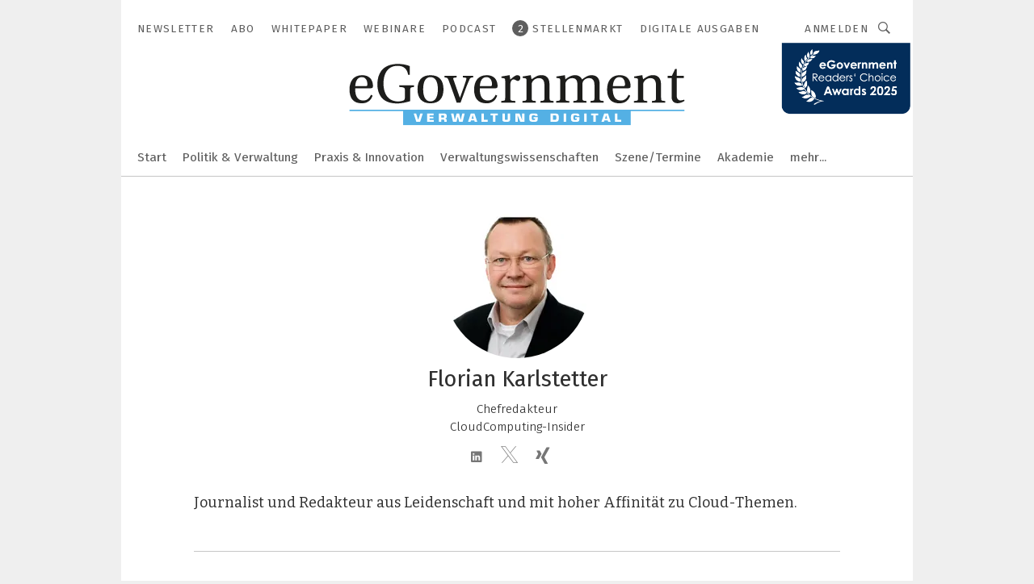

--- FILE ---
content_type: text/html; charset=UTF-8
request_url: https://www.egovernment.de/autor/florian-karlstetter/331973/
body_size: 47482
content:
<!DOCTYPE html><html lang="de">
<head>
			<meta http-equiv="X-UA-Compatible" content="IE=edge">
	<meta http-equiv="Content-Type" content="text/html; charset=UTF-8">
<meta name="charset" content="utf-8">
<meta name="language" content="de">
<meta name="robots" content="INDEX,FOLLOW,NOODP">
<meta name="description" content="">
<meta property="og:title" content=" Florian Karlstetter ♥ eGovernment">
<meta property="og:type" content="person">
<meta property="twitter:title" content=" Florian Karlstetter ♥ eGovernment">
<meta property="og:image" content="https://cdn1.vogel.de/wReWE8AGIStZiO2c-HxUFUQJUhE=/180x180/smart/filters:format(jpg):quality(80)/thumbor.vogel.de/MKKYnMzDVVhp4kCOw2HWzeUqoyQ=/500x500/p7i.vogel.de/wcms/17/98/17986c02828706/profile-image.jpg">
<meta property="og:image:type" content="image/jpeg">
<meta property="twitter:image" content="https://cdn1.vogel.de/wReWE8AGIStZiO2c-HxUFUQJUhE=/180x180/smart/filters:format(jpg):quality(80)/thumbor.vogel.de/MKKYnMzDVVhp4kCOw2HWzeUqoyQ=/500x500/p7i.vogel.de/wcms/17/98/17986c02828706/profile-image.jpg">
<meta name="theme-color" content="#ffffff">
<meta name="msapplication-TileColor" content="#ffffff">
<meta name="apple-mobile-web-app-title" content="eGovernment">
<meta name="application-name" content="eGovernment">
<meta name="facebook-domain-verification" content="evlzv7atg1jjuh0okti83v2j4f0zms">	<meta name="viewport" content="width=device-width,initial-scale=1.0">
	<meta name="robots" content="max-snippet:-1, max-image-preview:large, max-video-preview:-1">

<title>Autor ||  Florian Karlstetter ♥ eGovernment</title>
<link href="https://www.egovernment.de/autor/florian-karlstetter/331973/" rel="canonical">
<link href="https://cdn2.vogel.de/applications/24/scss/basic.css?v=1.075" media="screen,print" rel="stylesheet" type="text/css">
	<link rel="preconnect" href="https://cdn1.vogel.de/" crossorigin>
	<link rel="dns-prefetch" href="https://cdn1.vogel.de">
	<link rel="preconnect" href="https://cdn2.vogel.de/" crossorigin>
	<link rel="dns-prefetch" href="https://cdn2.vogel.de">
	<link rel="preconnect" href="https://c.delivery.consentmanager.net">
	<link rel="preconnect" href="https://cdn.consentmanager.net">
	<link rel="apple-touch-icon" sizes="180x180" href="/apple-touch-icon.png">
	<link rel="icon" type="image/png" sizes="192x192" href="/web-app-manifest-192x192.png">
	<link rel="icon" type="image/png" sizes="512x512" href="/web-app-manifest-512x512.png">
	<link rel="icon" type="image/png" sizes="96x96" href="/favicon-96x96.png">
	<link rel="icon" type="image/svg+xml" href="/favicon.svg">
	<link rel="shortcut icon" type="image/x-icon" href="/favicon.ico">
	<link rel="icon" type="image/x-icon" href="/favicon.ico">
	<link rel="alternate" href="/rss/news.xml"
	      type="application/rss+xml" title="RSS-Feed News">
	<link rel="alternate" href="/atom/news.xml"
	      type="application/atom+xml" title="ATOM-Feed News">

<script  src="https://cdn2.vogel.de/js/bundle.js?v=1.3"></script>
<script >
    //<!--
    window.gdprAppliesGlobally=true;if(!("cmp_id" in window)||window.cmp_id<1){window.cmp_id=28861}if(!("cmp_cdid" in window)){window.cmp_cdid="dad7ce8852c7"}if(!("cmp_params" in window)){window.cmp_params="&usedesign=37930"}if(!("cmp_host" in window)){window.cmp_host="b.delivery.consentmanager.net"}if(!("cmp_cdn" in window)){window.cmp_cdn="cdn.consentmanager.net"}if(!("cmp_proto" in window)){window.cmp_proto="https:"}if(!("cmp_codesrc" in window)){window.cmp_codesrc="1"}window.cmp_getsupportedLangs=function(){var b=["DE","EN","FR","IT","NO","DA","FI","ES","PT","RO","BG","ET","EL","GA","HR","LV","LT","MT","NL","PL","SV","SK","SL","CS","HU","RU","SR","ZH","TR","UK","AR","BS"];if("cmp_customlanguages" in window){for(var a=0;a<window.cmp_customlanguages.length;a++){b.push(window.cmp_customlanguages[a].l.toUpperCase())}}return b};window.cmp_getRTLLangs=function(){var a=["AR"];if("cmp_customlanguages" in window){for(var b=0;b<window.cmp_customlanguages.length;b++){if("r" in window.cmp_customlanguages[b]&&window.cmp_customlanguages[b].r){a.push(window.cmp_customlanguages[b].l)}}}return a};window.cmp_getlang=function(j){if(typeof(j)!="boolean"){j=true}if(j&&typeof(cmp_getlang.usedlang)=="string"&&cmp_getlang.usedlang!==""){return cmp_getlang.usedlang}var g=window.cmp_getsupportedLangs();var c=[];var f=location.hash;var e=location.search;var a="languages" in navigator?navigator.languages:[];if(f.indexOf("cmplang=")!=-1){c.push(f.substr(f.indexOf("cmplang=")+8,2).toUpperCase())}else{if(e.indexOf("cmplang=")!=-1){c.push(e.substr(e.indexOf("cmplang=")+8,2).toUpperCase())}else{if("cmp_setlang" in window&&window.cmp_setlang!=""){c.push(window.cmp_setlang.toUpperCase())}else{if(a.length>0){for(var d=0;d<a.length;d++){c.push(a[d])}}}}}if("language" in navigator){c.push(navigator.language)}if("userLanguage" in navigator){c.push(navigator.userLanguage)}var h="";for(var d=0;d<c.length;d++){var b=c[d].toUpperCase();if(g.indexOf(b)!=-1){h=b;break}if(b.indexOf("-")!=-1){b=b.substr(0,2)}if(g.indexOf(b)!=-1){h=b;break}}if(h==""&&typeof(cmp_getlang.defaultlang)=="string"&&cmp_getlang.defaultlang!==""){return cmp_getlang.defaultlang}else{if(h==""){h="EN"}}h=h.toUpperCase();return h};(function(){var n=document;var p=n.getElementsByTagName;var q=window;var f="";var b="_en";if("cmp_getlang" in q){f=q.cmp_getlang().toLowerCase();if("cmp_customlanguages" in q){for(var h=0;h<q.cmp_customlanguages.length;h++){if(q.cmp_customlanguages[h].l.toUpperCase()==f.toUpperCase()){f="en";break}}}b="_"+f}function g(i,e){var t="";i+="=";var s=i.length;var d=location;if(d.hash.indexOf(i)!=-1){t=d.hash.substr(d.hash.indexOf(i)+s,9999)}else{if(d.search.indexOf(i)!=-1){t=d.search.substr(d.search.indexOf(i)+s,9999)}else{return e}}if(t.indexOf("&")!=-1){t=t.substr(0,t.indexOf("&"))}return t}var j=("cmp_proto" in q)?q.cmp_proto:"https:";if(j!="http:"&&j!="https:"){j="https:"}var k=("cmp_ref" in q)?q.cmp_ref:location.href;var r=n.createElement("script");r.setAttribute("data-cmp-ab","1");var c=g("cmpdesign","");var a=g("cmpregulationkey","");var o=g("cmpatt","");r.src=j+"//"+q.cmp_host+"/delivery/cmp.php?"+("cmp_id" in q&&q.cmp_id>0?"id="+q.cmp_id:"")+("cmp_cdid" in q?"cdid="+q.cmp_cdid:"")+"&h="+encodeURIComponent(k)+(c!=""?"&cmpdesign="+encodeURIComponent(c):"")+(a!=""?"&cmpregulationkey="+encodeURIComponent(a):"")+(o!=""?"&cmpatt="+encodeURIComponent(o):"")+("cmp_params" in q?"&"+q.cmp_params:"")+(n.cookie.length>0?"&__cmpfcc=1":"")+"&l="+f.toLowerCase()+"&o="+(new Date()).getTime();r.type="text/javascript";r.async=true;if(n.currentScript&&n.currentScript.parentElement){n.currentScript.parentElement.appendChild(r)}else{if(n.body){n.body.appendChild(r)}else{var m=p("body");if(m.length==0){m=p("div")}if(m.length==0){m=p("span")}if(m.length==0){m=p("ins")}if(m.length==0){m=p("script")}if(m.length==0){m=p("head")}if(m.length>0){m[0].appendChild(r)}}}var r=n.createElement("script");r.src=j+"//"+q.cmp_cdn+"/delivery/js/cmp"+b+".min.js";r.type="text/javascript";r.setAttribute("data-cmp-ab","1");r.async=true;if(n.currentScript&&n.currentScript.parentElement){n.currentScript.parentElement.appendChild(r)}else{if(n.body){n.body.appendChild(r)}else{var m=p("body");if(m.length==0){m=p("div")}if(m.length==0){m=p("span")}if(m.length==0){m=p("ins")}if(m.length==0){m=p("script")}if(m.length==0){m=p("head")}if(m.length>0){m[0].appendChild(r)}}}})();window.cmp_addFrame=function(b){if(!window.frames[b]){if(document.body){var a=document.createElement("iframe");a.style.cssText="display:none";if("cmp_cdn" in window&&"cmp_ultrablocking" in window&&window.cmp_ultrablocking>0){a.src="//"+window.cmp_cdn+"/delivery/empty.html"}a.name=b;document.body.appendChild(a)}else{window.setTimeout(window.cmp_addFrame,10,b)}}};window.cmp_rc=function(h){var b=document.cookie;var f="";var d=0;while(b!=""&&d<100){d++;while(b.substr(0,1)==" "){b=b.substr(1,b.length)}var g=b.substring(0,b.indexOf("="));if(b.indexOf(";")!=-1){var c=b.substring(b.indexOf("=")+1,b.indexOf(";"))}else{var c=b.substr(b.indexOf("=")+1,b.length)}if(h==g){f=c}var e=b.indexOf(";")+1;if(e==0){e=b.length}b=b.substring(e,b.length)}return(f)};window.cmp_stub=function(){var a=arguments;__cmp.a=__cmp.a||[];if(!a.length){return __cmp.a}else{if(a[0]==="ping"){if(a[1]===2){a[2]({gdprApplies:gdprAppliesGlobally,cmpLoaded:false,cmpStatus:"stub",displayStatus:"hidden",apiVersion:"2.0",cmpId:31},true)}else{a[2](false,true)}}else{if(a[0]==="getUSPData"){a[2]({version:1,uspString:window.cmp_rc("")},true)}else{if(a[0]==="getTCData"){__cmp.a.push([].slice.apply(a))}else{if(a[0]==="addEventListener"||a[0]==="removeEventListener"){__cmp.a.push([].slice.apply(a))}else{if(a.length==4&&a[3]===false){a[2]({},false)}else{__cmp.a.push([].slice.apply(a))}}}}}}};window.cmp_gppstub=function(){var a=arguments;__gpp.q=__gpp.q||[];if(!a.length){return __gpp.q}var g=a[0];var f=a.length>1?a[1]:null;var e=a.length>2?a[2]:null;if(g==="ping"){return{gppVersion:"1.0",cmpStatus:"stub",cmpDisplayStatus:"hidden",apiSupport:[],currentAPI:"",cmpId:31}}else{if(g==="addEventListener"){__gpp.e=__gpp.e||[];if(!("lastId" in __gpp)){__gpp.lastId=0}__gpp.lastId++;var c=__gpp.lastId;__gpp.e.push({id:c,callback:f});return{eventName:"listenerRegistered",listenerId:c,data:true}}else{if(g==="removeEventListener"){var h=false;__gpp.e=__gpp.e||[];for(var d=0;d<__gpp.e.length;d++){if(__gpp.e[d].id==e){__gpp.e[d].splice(d,1);h=true;break}}return{eventName:"listenerRemoved",listenerId:e,data:h}}else{if(g==="hasSection"||g==="getSection"||g==="getField"||g==="getGPPString"){return null}else{__gpp.q.push([].slice.apply(a))}}}}};window.cmp_msghandler=function(d){var a=typeof d.data==="string";try{var c=a?JSON.parse(d.data):d.data}catch(f){var c=null}if(typeof(c)==="object"&&c!==null&&"__cmpCall" in c){var b=c.__cmpCall;window.__cmp(b.command,b.parameter,function(h,g){var e={__cmpReturn:{returnValue:h,success:g,callId:b.callId}};d.source.postMessage(a?JSON.stringify(e):e,"*")})}if(typeof(c)==="object"&&c!==null&&"__uspapiCall" in c){var b=c.__uspapiCall;window.__uspapi(b.command,b.version,function(h,g){var e={__uspapiReturn:{returnValue:h,success:g,callId:b.callId}};d.source.postMessage(a?JSON.stringify(e):e,"*")})}if(typeof(c)==="object"&&c!==null&&"__tcfapiCall" in c){var b=c.__tcfapiCall;window.__tcfapi(b.command,b.version,function(h,g){var e={__tcfapiReturn:{returnValue:h,success:g,callId:b.callId}};d.source.postMessage(a?JSON.stringify(e):e,"*")},b.parameter)}if(typeof(c)==="object"&&c!==null&&"__gppCall" in c){var b=c.__gppCall;window.__gpp(b.command,function(h,g){var e={__gppReturn:{returnValue:h,success:g,callId:b.callId}};d.source.postMessage(a?JSON.stringify(e):e,"*")},b.parameter,"version" in b?b.version:1)}};window.cmp_setStub=function(a){if(!(a in window)||(typeof(window[a])!=="function"&&typeof(window[a])!=="object"&&(typeof(window[a])==="undefined"||window[a]!==null))){window[a]=window.cmp_stub;window[a].msgHandler=window.cmp_msghandler;window.addEventListener("message",window.cmp_msghandler,false)}};window.cmp_setGppStub=function(a){if(!(a in window)||(typeof(window[a])!=="function"&&typeof(window[a])!=="object"&&(typeof(window[a])==="undefined"||window[a]!==null))){window[a]=window.cmp_gppstub;window[a].msgHandler=window.cmp_msghandler;window.addEventListener("message",window.cmp_msghandler,false)}};window.cmp_addFrame("__cmpLocator");if(!("cmp_disableusp" in window)||!window.cmp_disableusp){window.cmp_addFrame("__uspapiLocator")}if(!("cmp_disabletcf" in window)||!window.cmp_disabletcf){window.cmp_addFrame("__tcfapiLocator")}if(!("cmp_disablegpp" in window)||!window.cmp_disablegpp){window.cmp_addFrame("__gppLocator")}window.cmp_setStub("__cmp");if(!("cmp_disabletcf" in window)||!window.cmp_disabletcf){window.cmp_setStub("__tcfapi")}if(!("cmp_disableusp" in window)||!window.cmp_disableusp){window.cmp_setStub("__uspapi")}if(!("cmp_disablegpp" in window)||!window.cmp_disablegpp){window.cmp_setGppStub("__gpp")};
    //-->
</script>
<script >
    //<!--
    
				window.cmp_block_inline = true;
				window.cmp_block_unkown = false;
				window.cmp_block_sync = false;
				window.cmp_block_img = false;
				window.cmp_block_samedomain = false;
				window.cmp_setlang = "DE";
			
    //-->
</script>
<script type="text/plain" data-cmp-vendor="c5035" class="cmplazyload" data-cmp-block="contentpass">
    //<!--
    
                             
                     function isFirefox() {
                            return navigator.userAgent.toLowerCase().indexOf("firefox") >= 0;
                            }
                         $(document).ready(function () {
                         console.log(isFirefox());
                        var is_adblocker = false;
                        // keine Recht für Google
                        if (typeof adsBlocked == "undefined") {
                            function adsBlocked(callback) {
                                if (typeof __tcfapi != "undefined") {
                                    __tcfapi("addEventListener", 2, function (tcData, success) {
                                        var x = __tcfapi("getCMPData");
                                        if (
                                            "purposeConsents" in x &&
                                            "1" in x.purposeConsents && x.purposeConsents["1"] &&
                                            "vendorConsents" in x && "755" in x.vendorConsents && x.vendorConsents["755"]
                                        ) {
                                            if(isFirefox()){
                                            
                                                $req = fetch(new Request("https://pagead2.googlesyndication.com",{method:"HEAD",mode:"no-cors"}));
                                                $req.then(function (response) {
                                                    return response;
                                                }).then(function (response) {
                                                    callback(false);
                                                }).catch(function (exception) {
                                                    callback(true);
                                                });
                                            }
                                            else{
                                                var ADS_URL = "https://pagead2.googlesyndication.com/pagead/js/adsbygoogle.js";
                                                var xhr = new XMLHttpRequest();
                                                xhr.onreadystatechange = function () {
                                                    if (xhr.readyState == XMLHttpRequest.DONE) {
                                                        callback(xhr.status === 0 || xhr.responseURL !== ADS_URL);
                                                    }
                                                };
                                                xhr.open("HEAD", ADS_URL, true);
                                                xhr.send(null);
                                            }
                                           
                                            
                        
                                        } else {
                                            callback(true);
                                        }
                                    });
                                } else {
                                    callback(true);
                                }
                            }
                        }
                        // AdsBlocked - Funktion wird erst später geladen und auch nicht mit Contentpass!!!!
                        adsBlocked(function (blocked) {
                            is_adblocker = !!blocked ;
                            console.log(is_adblocker?"Ads blocked":"Ads not Blocked");
                            if (typeof __tcfapi != "undefined") {
                                __tcfapi("addEventListener", 2, function (tcData, success) {
                                    var cmpdata = __tcfapi("getCMPData");
                                    // Wenn keine Zustimmung für GoogleAds vorhanden ist
                                    if ((!success ||
                                            is_adblocker ||
                                            !("vendorConsents" in cmpdata) ||
                                            !("755" in cmpdata.vendorConsents) ||
                                            !(cmpdata.vendorConsents["755"])) && 
                                            (tcData.eventStatus === "tcloaded" || tcData.eventStatus === "useractioncomplete")
                                        ) {
                                        $.get("/wb/1/", function (OBJ_response) {
                                            if (OBJ_response.content) {
                                                var OBJ_element = document.createElement("div");
                                                $(OBJ_element).append(OBJ_response.content);
                                                $("body").prepend(OBJ_element.firstChild);
                                            }
                                        });
                                        $.get("/wb/2/", function (OBJ_response) {
                                            if (OBJ_response.content) {
                                                var OBJ_element_ref = document.getElementById("advertisement_06");
                                                var OBJ_element = document.createElement("div");
                                                $(OBJ_element).append(OBJ_response.content);
                                                OBJ_element_ref.append(OBJ_element.firstChild);
                                            }
                                        });
                                        $.get("/wb/3/", function (OBJ_response) {
                                            if (OBJ_response.content) {
                                                var OBJ_element_ref = document.getElementById("advertisement_04");
                                                var OBJ_element = document.createElement("div");
                                                $(OBJ_element).append(OBJ_response.content);
                                                OBJ_element_ref.append(OBJ_element.firstChild);
                                            }
                                        });
                                    }
                                    __tcfapi("removeEventListener", 2, function (success) {}, tcData.listenerId);
                                });
                            }
                        });
                        });
    //-->
</script>
<script type="application/ld+json">
    {"@context":"http://schema.org","@type":"ProfilePage","mainEntity":{"@type":"Person","name":"Florian Karlstetter","description":"Chefredakteur","image":"https://cdn1.vogel.de/wReWE8AGIStZiO2c-HxUFUQJUhE=/180x180/smart/filters:format(jpg):quality(80)/thumbor.vogel.de/MKKYnMzDVVhp4kCOw2HWzeUqoyQ=/500x500/p7i.vogel.de/wcms/17/98/17986c02828706/profile-image.jpg","identifier":"331973"},"dateModified":"2026-01-10T14:47:26+00:00"}
</script>
	<!--[if lt IE 9]>
	<script>document.createElement("video");
	document.createElement("header");
	document.createElement("section");
	document.createElement("article");
	document.createElement("footer");</script>
	<![endif]-->

    <!-- truffle.one blockiert bis zum Consent -->
    <script type="text/plain" class="cmplazyload" data-cmp-vendor="c58464">
        var jss = document.getElementsByTagName("script");
        for (var j = jss.length; j >= 0; j--) {
            if (jss[j]) {
                if (jss[j].getAttribute("src") && jss[j].getAttribute("src").indexOf("api.truffle.one/static/getWebData.js") != -1) {
                    jss[j].parentNode.removeChild(jss[j]);
                }
            }
        }
        var t1_params = t1_params || [];
        t1_params.push(["118", "118"]);
        var t = document["createElement"]("script"), i;
        t["type"] = "text/javascript";
        t["src"] = window["location"]["href"]["split"]("/")[0] + "//api.truffle.one/static/getWebData.js";
        i = document["getElementsByTagName"]("script")[0];
        i["parentNode"]["insertBefore"](t, i);
    </script>
	
    <script class="cmplazyload" data-cmp-block="contentpass" data-cmp-vendor="755"
            data-cmp-src="https://securepubads.g.doubleclick.net/tag/js/gpt.js" type="text/plain"></script>

    <script type="text/plain" class="cmplazyload" data-cmp-vendor="755" data-cmp-block="contentpass">
        var googletag = googletag || {};
        googletag.cmd = googletag.cmd || [];
    </script>

            <!-- This nees to be 'text/plain' otherwise banners wont work -->
	    <!-- GPT -->
	    <script type="text/plain" class="cmplazyload" data-cmp-vendor="755" data-cmp-block="contentpass">

		    try
		    {
			    // Array anlegen fuer spaetere Speicherung
			    var ARR_unknown_slots = [];

			    googletag.cmd.push(function ()
			    {

				    // Client
				    var STR_client = "/2686/eGovernment/author";

                    // Groessen
                    var ARR_sizes = [{"type":"slot","size":[[960,252],[980,90],[728,90],[468,60],[1,1]],"mappings":[[[0,0],[1,1]],[[1025,0],[[960,252],[728,90],[468,60],[1,1]]],[[1300,0],[[960,252],[980,90],[728,90],[468,60],[1,1]]]],"id":"advertisement_01"},{"type":"slot","size":[[420,600],[300,600],[160,600],[1,1]],"mappings":[[[0,0],[1,1]],[[1025,0],[[420,600],[300,600],[160,600],[1,1]]]],"id":"advertisement_02"},{"type":"slot","size":[[161,600],[121,600],[1,1]],"mappings":[[[0,0],[1,1]],[[1025,0],[[161,600],[121,600],[1,1]]]],"id":"advertisement_03"},{"type":"slot","size":[[1180,250],[960,250],[728,91],[301,630],[301,330],[301,280],[301,180]],"mappings":[[[0,0],[[301,180],[301,280],[1,1]]],[[1025,0],[[960,250],[728,91],[1,1]]],[[1541,0],[[1180,250],[960,250],[728,91],[1,1]]]],"id":"advertisement_04"},{"type":"slot","size":[[960,251],[728,92],[1,1]],"mappings":[[[0,0],[1,1]],[[1025,0],[[960,251],[728,92],[1,1]]]],"id":"advertisement_05"},{"type":"slot","size":[[300,631],[300,630],[300,331],[300,330],[300,281],[300,280],[1,1]],"mappings":[[[0,0],[[300,631],[300,630],[300,331],[300,330],[300,281],[300,280],[1,1]]]],"id":"advertisement_06"},{"type":"slot","size":[[300,632],[300,630],[300,332],[300,330],[300,282],[300,280],[1,1]],"mappings":[[[0,0],[[300,632],[300,630],[300,332],[300,330],[300,282],[300,280],[1,1]]]],"id":"advertisement_07"},{"type":"slot","size":[[800,500],[800,350],[800,250],[560,330],[300,631],[300,630],[300,331],[300,330],[300,281],[300,280],[1,1]],"mappings":[[[0,0],[[800,500],[300,631],[300,630],[300,331],[300,330],[300,281],[300,280],[1,1]]],[[1025,0],[[800,350],[800,250],[800,500],[560,330],[300,631],[300,630],[300,331],[300,330],[300,281],[300,280],[1,1]]]],"id":"advertisement_09"},{"type":"slot","size":[[300,633],[300,333],[300,283],[300,120],[1,1]],"mappings":[[[0,0],[[300,633],[300,333],[300,283],[300,120],[1,1]]]],"id":"advertisement_10"},{"type":"slot","size":[[300,284],[300,334],[300,634],[1,1]],"mappings":[[[0,0],[[300,284],[300,334],[300,634],[1,1]]]],"id":"advertisement_13"},{"type":"fluid","size":["fluid"],"id":"advertisement_fluid","path":"\/2686\/eGovernment"}];

                    // Groessen durchlaufen
                    for (var INT_i = 0; INT_i < ARR_sizes.length; INT_i++) {

                        // Mapping vorhanden
                        if (ARR_sizes[INT_i].mappings) {

                            // Mappings durchlaufen
                            var OBJ_size_mapping = googletag.sizeMapping();
                            for (var INT_j = 0; INT_j < ARR_sizes[INT_i].mappings.length; INT_j++) {
                                OBJ_size_mapping.addSize(ARR_sizes[INT_i].mappings[INT_j][0], ARR_sizes[INT_i].mappings[INT_j][1]);
                            } // end for

                        } // end if

                        // Typen
                        switch (ARR_sizes[INT_i].type) {

                            // Slot:
                            case "slot":
                                googletag
                                    .defineSlot(STR_client, ARR_sizes[INT_i].size, ARR_sizes[INT_i].id)
                                    .defineSizeMapping(OBJ_size_mapping.build())
                                    .setCollapseEmptyDiv(true, true)
                                    .addService(googletag.pubads());
                                console.debug("Ad Slot " + ARR_sizes[INT_i].id + " created " );
                                break;
                                
                            //Fluid
                            case "fluid":
                                googletag
                                    .defineSlot(ARR_sizes[INT_i].path, ARR_sizes[INT_i].size, ARR_sizes[INT_i].id)
                                    .setCollapseEmptyDiv(true, true)
                                    .addService(googletag.pubads());
                                console.debug("Ad Slot " + ARR_sizes[INT_i].id + " created ");
                                break;

                            default:
	                            console.debug("Ad Slot unknown");

                        } // end switch

                    } // end for
console.debug("hier beginnt targeting 'wallpaper'");
	                // Banner aktivieren
	                googletag.pubads().setTargeting("kw", 'wallpaper');
console.debug("hier targeting ende 'wallpaper'");
console.debug("slotRequested anfang");
	                googletag.pubads().addEventListener("slotRequested", function (event)
	                {
		                // Nachricht in Konsole
		                console.debug("Ad Slot " + event.slot.getSlotElementId() + " requested");
	                });

                    googletag.pubads().addEventListener("slotResponseReceived", function (event) {
                        // Nachricht in Konsole
                        console.debug("Ad Slot " + event.slot.getSlotElementId() + " response received");
                    });
                    googletag.pubads().addEventListener("slotRenderEnded", function (event) {

                        try {

                            // Creative geladen
                            if (
                                //typeof event.creativeId !== "undefined" && event.creativeId !== null &&
                                typeof event.slot !== "undefined"
                            ) {

                                // Slot nicht leer
                                if (!event.isEmpty) {

                                    // Nachricht in Konsole
                                    console.debug("Ad Slot " + event.slot.getSlotElementId() + " rendered");
                                    
                                    // Slot als jQuery Objekt speichern
                                    var OBJ_slot = $("div#" + event.slot.getSlotElementId());

                                    // Slot einblenden (falls ausgeblendet)
                                    OBJ_slot.show();
                                    
                                    // Eigene Slots durchlaufen (keine Manipulation von z.B. BusinessAd)
                                    var BOO_found = false;

                                    for (var INT_i = 0; INT_i < ARR_sizes.length; INT_i++) {

                                        // Slot bekannt
                                        if (event.slot.getSlotElementId() === ARR_sizes[INT_i].id) {

                                            // Element gefunden
                                            BOO_found = true;
                                         
                                            // iFrame
                                            var OBJ_iframe = OBJ_slot.find("iframe");


                                            // Kein iFrame, aber Tracking-Pixel
                                            if (
                                                OBJ_slot.find("ins>ins").length > 0 &&
                                                OBJ_slot.find("ins>ins").height() === 1
                                            ) {

                                                // Slot ausblenden
                                                OBJ_slot.hide();

                                                // Nachricht in Konsole
                                                console.debug("Ad Slot " + event.slot.getSlotElementId() +
                                                    " hidden (ins)");

                                            }
                                            // iFrame vorhanden
                                            else if (OBJ_iframe.length > 0) {
                                                // iFrame
                                                var OBJ_iframe_content = OBJ_iframe.contents();

                                                // Tracking-Pixel nicht vorhanden
                                                if (
                                                    (
                                                        OBJ_iframe_content.find("body>img").length === 0 ||
                                                        OBJ_iframe_content.find("body>img").height() > 1
                                                    ) &&
                                                    (
                                                        OBJ_iframe_content.find("body>div>img").length ===
                                                        0 ||
                                                        OBJ_iframe_content.find("body>div>img").height() >
                                                        1
                                                    ) &&
                                                    OBJ_iframe_content.find("body>div>amp-pixel").length ===
                                                    0 &&
                                                    OBJ_iframe_content.find("body>amp-pixel").length === 0
                                                ) {
                                                    let native_ad = OBJ_iframe_content.find(".native-ad").length;
                                                    
                                                    // Background transparent im iFrame
                                                    OBJ_iframe_content.find("head").append('<style type="text/css">body{background: transparent !important;}</style>');

                                                    if(native_ad == 1){

                                                        // Stylesheet ebenfalls in iFrame kopieren
                                                        var STR_stylesheet = "https://cdn2.vogel.de/applications/24/scss/native-ads.css?v=0.19";
                                                        OBJ_iframe_content.find("head").append($("<link/>", {
                                                            rel: "stylesheet",
                                                            href: STR_stylesheet,
                                                            type: "text/css"
                                                        }));
                                                         // CSS-Klasse der Buchung nach aussen uebertragen (nur div)
                                                        OBJ_slot.find("div:first").addClass(
                                                            OBJ_iframe_content.find(".native-ad").attr("class")
                                                        );
                                                        // Klasse in Iframe löschen
                                                        OBJ_iframe_content.find(".native-ad").attr("class","");
    
                                                        OBJ_slot.find("div:first").addClass(
                                                        OBJ_iframe_content.find("body>div>article:not(#whitespace_click)").attr("class")
                                                        );

                                                        OBJ_slot.find("div:first").addClass(
                                                        OBJ_iframe_content.find("body>article:not(#whitespace_click)").attr("class")
                                                        );
                                                    OBJ_iframe_content.find("body>div>article:not(#whitespace_click)").attr("class", "");
                                                    OBJ_iframe_content.find("body>article:not(#whitespace_click)").attr("class", "");
    
                                                        // Nachricht in Konsole
                                                        console.debug("Ad Slot " + event.slot.getSlotElementId() +
                                                            " manipulated: native-ad");

                                                    }else{
                                                    let infClasses = ".lb728, .fs468, .sky, .ca300, .hs2, .sky_hs2, .hs1_160, .hs1_120, .sky_hs1,.sky_hs2, .billboard,.sky_bg980_r,.bb399, .sky, .sky_left, .billboard_inText,.sky_second_160,.sky_second_161,.sky_fixed,.bg_lb, .wall_lb";
                                                    // CSS-Klasse der Buchung nach aussen uebertragen (nur div)
                                                    OBJ_slot.find("div:first").addClass(
                                                        OBJ_iframe_content.find(infClasses).attr("class")
                                                    );
                                                    // Nach Außen übertragene Klasse entfernen
                                                    OBJ_iframe_content.find(infClasses).attr("class", "");
                                               
                                                    // Style und whitespace_click muss mit raus fuer brandgate
                                                    OBJ_iframe_content.find("body>style:first").clone().insertBefore(OBJ_slot.find("div:first"));
                                                    OBJ_iframe_content.find("div#whitespace_click").css('height', '100%');
                                                    OBJ_iframe_content.find("div#whitespace_click").insertBefore(OBJ_slot.find("div:first"));


                                                    // Nachricht in Konsole
                                                    console.debug("Ad Slot " + event.slot.getSlotElementId() +
                                                        " manipulated no native-ad");
                                                    }
                                                    
                                                    
                                                } else {

                                                    // Slot ausblenden
                                                    OBJ_iframe.hide();

                                                    // Nachricht in Konsole
                                                    console.debug("Ad Slot " + event.slot.getSlotElementId() +
                                                        " hidden (iframe img/amp-pixel)");

                                                } // end if

                                            }
                                            // Kein iFrame, aber Tracking-Pixel
                                            else if (OBJ_slot.find("img").height() === 1) {

                                                // Slot ausblenden
                                                OBJ_slot.hide();

                                                // Nachricht in Konsole
                                                console.debug("Ad Slot " + event.slot.getSlotElementId() +
                                                    " hidden (img)");

                                            } // end if

                                        } // end if

                                    } // end for

                                    // Slot nicht gefunden
                                    if (!BOO_found) {

                                        // Slot merken, ausblenden und Nachrichten in Konsole
                                        var STR_ba_id = event.slot.getSlotElementId();

                                        setTimeout(function () {
                                            var OBJ_ba = $("#" + STR_ba_id);
                                            if (
                                                OBJ_ba.is(":visible") === false ||
                                                OBJ_ba.is(":hidden") === true
                                            ) {
                                                ARR_unknown_slots.push(STR_ba_id);
                                                console.debug("Ad Slot " + STR_ba_id + " unknown empty");
                                            } else {
                                                console.debug("Ad Slot " + STR_ba_id + " unkown");
                                            }
                                        }, 500);

                                    } // end if

                                } else {
                                    // Entfernen von nicht gerenderten Werbeanzeigen, damit Darstellung in Zweierelement passt
									let adElement = document.getElementById(event.slot.getSlotElementId());
									
									if (adElement && adElement.parentNode) {
									    let parentNodeOfAdDiv = adElement.parentNode;
									
									    if (
									        parentNodeOfAdDiv.tagName === "SECTION" &&
									        parentNodeOfAdDiv.getAttribute("data-section-id") &&
									        parentNodeOfAdDiv.getAttribute("data-section-id").includes("section_advertisement")
									    ) {
									        parentNodeOfAdDiv.remove();
									    }
									}
                                } // end if

                            } // end if

                        } catch (OBJ_err) {
                            console.debug(OBJ_err);
                        }

                    });
                    
                     							console.debug("ABA_CLIENT_ENABLED is true");
                            if (typeof t1_aba === "function") {
                                try {
                                    // Versuche, t1_aba aufzurufen
                                    t1_aba(googletag, function(updatedGoogletag) {
                                        // enableSingleRequest und enableServices aufrufen, nachdem die Anfrage abgeschlossen ist
                                        updatedGoogletag.pubads().enableSingleRequest();
                                        updatedGoogletag.enableServices();
                                        console.log("T1: GPT enabled after ABA targeting.");
                                        console.debug("Slots created");
                                        googletag = updatedGoogletag;
                                        initDisplay();
                                    });
                                } catch (error) {
                                    // Fallback im Fehlerfall des t1_aba-Aufrufs
                                    console.log("T1: Error calling t1_aba: ", error);
                                    googletag.pubads().enableSingleRequest();
                                    googletag.enableServices();
                                    console.debug("Slots created");
                                    initDisplay();
                                }
                            } else {
                                // Wenn t1_aba nicht definiert ist, enableServices direkt aufrufen
                                console.log("T1: t1_aba not defined");
                                googletag.pubads().enableSingleRequest();
                                googletag.enableServices();
                                console.debug("Slots created");
                                initDisplay();
                            }
                        
           
                  
                    });
        
                    } catch (OBJ_err) {
                        // Nix
                        console.warn("Ad Error - define /2686/eGovernment/author");
            } // end try
        </script>
                <script type="text/plain" class="cmplazyload" data-cmp-vendor="755" data-cmp-block="contentpass">
            function displaydfp() {
                try {
                    googletag.cmd.push(
                        function () {
                            let d = [];
                            window.googletag.pubads().getSlots().forEach(function(element){
                                if ($("#" + element.getSlotId().getDomId()).length === 0) {
                                    d.push(element.getSlotId().getDomId());
                                } else {
                                    googletag.display(element.getSlotId().getDomId());
                                }
                            });
                            console.debug("all Slots displayed");
                            console.debug({"not used Slots": d});
                        });
                } catch (e) {
                    console.debug(e);
                }
            }
            
            function initDisplay(){
                  if (document.readyState === 'loading') {
                    document.addEventListener('DOMContentLoaded', displaydfp);
                } else {
                    displaydfp();
                }
            }

        </script>
    	<!-- No BusinessAd: Data missing -->
		<!-- GTM Vars -->
	<script>
		var dataLayer = [
			{
				"environment": "production", // Umgebung
				"id": "24", // App-ID
                                				"content_type": "rest",
                                                				"logged_in": false, // User is logged in
				"accessToPaid": false, // Access paid
								"dimension1": "egov:rest: autor--florian-karlstetter-egovernment", // Shortcut:Type:ID
																"dimension7": "/autor/florian-karlstetter/331973/", // URL
				"dimension11": "526775,ca744c27706554a0615a5dcd03fa02a8,951698,448762,468153,514271,460891,918113,640553,460267,460445,540405", // Ad-Views Article
																
			}
		];
	</script>
</head>
<body data-infinity-id="default" data-infinity-type="layout">
<!-- No Bookmark-layer -->    <!-- GTM Code -->
    <noscript>
        <iframe src="https://www.googletagmanager.com/ns.html?id=GTM-WWRWXPZ"
                height="0" width="0" style="display:none;visibility:hidden"></iframe>
    </noscript>
    <!-- Automatisches Blockieren vom CMP vermeiden -->
    <script type="text/plain" class="cmplazyload" data-cmp-vendor="s905"  data-cmp-block="contentpass" >(function (w, d, s, l, i)
		{
			w[l] = w[l] || [];
			w[l].push({
				'gtm.start':
					new Date().getTime(), event: 'gtm.js'
			});
			var f = d.getElementsByTagName(s)[0],
				j = d.createElement(s), dl = l != 'dataLayer' ? '&l=' + l : '';
			j.async = true;
			j.src =
				'https://www.googletagmanager.com/gtm.js?id=' + i + dl;
			f.parentNode.insertBefore(j, f);
		})(window, document, 'script', 'dataLayer', 'GTM-WWRWXPZ');
	</script>
	<!-- GA Code: no config found -->

<!-- No Jentis --><!-- No Jentis Datalayer -->		<div id="advertisement_01" class="cmplazyload gpt inf-leaderboard" data-cmp-vendor="755"
         data-ad-id="advertisement_01" data-infinity-type="ad" data-infinity-id="v1/advertisement_01">
	</div>
    		<div id="advertisement_02" class="cmplazyload gpt " data-cmp-vendor="755"
         data-ad-id="advertisement_02" data-infinity-type="ad" data-infinity-id="v1/advertisement_02">
	</div>
	    	<div id="advertisement_03" class="cmplazyload gpt " data-cmp-vendor="755"
         data-ad-id="advertisement_03" data-infinity-type="ad" data-infinity-id="v1/advertisement_03">
	</div>
    		<div id="advertisement_11" class="cmplazyload gpt " data-cmp-vendor="755"
         data-ad-id="advertisement_11" data-infinity-type="ad" data-infinity-id="v1/advertisement_11">
	</div>
		<div id="advertisement_12" class="cmplazyload gpt " data-cmp-vendor="755"
         data-ad-id="advertisement_12" data-infinity-type="ad" data-infinity-id="v1/advertisement_12">
	</div>
<div class="inf-website">
	<div id="mainwrapper" class="inf-wrapper">
		<section class="inf-mainheader" data-hj-ignore-attributes>
	<div class="inf-mainheader__wrapper">
		<div class="inf-icon inf-icon--menu inf-mainheader__menu-icon"></div>
		
				
<ul class="inf-servicenav">
    	<a class="inf-btn inf-btn--small inf-btn--info inf-servicenav__btn" title=""
	   href="" style="display: none"></a>
    			<li class="inf-servicenav__item ">
				<a class=" inf-servicenav__link inf-flex inf-flex--a-center" title="Newsletter&#x20;&#x7C;&#x20;eGovernment" rel="noopener"
                   href="&#x2F;newsletter&#x2F;anmeldungen&#x2F;" target="_self" id="menu-page_5fd13c5db2707">

                    					<span class="inf-servicenav__item-name">
                    Newsletter                    </span>
                    				</a>
			</li>
        			<li class="inf-servicenav__item ">
				<a class=" inf-servicenav__link inf-flex inf-flex--a-center" title="Abo" rel="noopener"
                   href="&#x2F;abo&#x2F;" target="_self" id="menu-page_62506ac5ef331">

                    					<span class="inf-servicenav__item-name">
                    Abo                    </span>
                    				</a>
			</li>
        			<li class="inf-servicenav__item ">
				<a class=" inf-servicenav__link inf-flex inf-flex--a-center" title="Whitepaper" rel="noopener"
                   href="&#x2F;inhalte&#x2F;whitepaper&#x2F;" target="_self" id="menu-page_5f04628cd68e1">

                    					<span class="inf-servicenav__item-name">
                    Whitepaper                    </span>
                    				</a>
			</li>
        			<li class="inf-servicenav__item ">
				<a class=" inf-servicenav__link inf-flex inf-flex--a-center" title="Webinare" rel="noopener"
                   href="&#x2F;webinare&#x2F;" target="_self" id="menu-page_5e3165c771dd0">

                    					<span class="inf-servicenav__item-name">
                    Webinare                    </span>
                    				</a>
			</li>
        			<li class="inf-servicenav__item ">
				<a class=" inf-servicenav__link inf-flex inf-flex--a-center" title="Podcast" rel="noopener"
                   href="&#x2F;podcast&#x2F;" target="_self" id="menu-page_63c544dba4a56">

                    					<span class="inf-servicenav__item-name">
                    Podcast                    </span>
                    				</a>
			</li>
        			<li class="inf-servicenav__item ">
				<a class=" inf-servicenav__link inf-flex inf-flex--a-center" title="Stellenmarkt" rel="noopener, nofollow"
                   href="https&#x3A;&#x2F;&#x2F;www.it-jobuniverse.de&#x2F;" target="_blank" id="menu-page_620e62e13181a">

                    						<span class="inf-servicenav__notification-number">2</span>
                    					<span class="inf-servicenav__item-name">
                    Stellenmarkt                    </span>
                    				</a>
			</li>
        			<li class="inf-servicenav__item ">
				<a class=" inf-servicenav__link inf-flex inf-flex--a-center" title="Digitale&#x20;Ausgaben" rel="noopener"
                   href="&#x2F;digitale_ausgaben&#x2F;" target="_self" id="menu-page_5f046d4033015">

                    					<span class="inf-servicenav__item-name">
                    Digitale Ausgaben                    </span>
                    				</a>
			</li>
        </ul>

		<div class="inf-mobile-menu">
			<img alt="Mobile-Menu" title="Mobile Menu" class="inf-mobile-menu__dropdown-arrow" src="https://cdn2.vogel.de/img/arrow_dropdown.svg">

			<form action="/suche/"
			      method="get"
			      class="inf-mobile-search">
				<label> <input type="text" placeholder="Suchbegriff eingeben"
				               class="inf-form-input-text inf-mobile-search__input" name="k"> </label>
				<button type="submit" id="search_submit_header-mobile" class="inf-icon inf-icon--search inf-mobile-search__button">
				</button>
			</form>
			
						<div class="inf-mobile-menu__cta-btn-wrapper">
								<a class="inf-btn inf-btn--info inf-full-width" title=""
				   href="" style="display: none"></a>
			</div>
			
						<ul class="inf-mobile-menu__content inf-mobile-menu__content--servicenav">
				<li class="inf-mobile-menu__item					"
			    id="page_5fd13c5db2707-mobile">
				
								<a title="Newsletter&#x20;&#x7C;&#x20;eGovernment"
				   href="&#x2F;newsletter&#x2F;anmeldungen&#x2F;"
					target="_self" rel="noopener"                   class="inf-mobile-menu__link"
                   id="menu-page_5fd13c5db2707-mobile">
					Newsletter				</a>
				
				
								
			</li>
					<li class="inf-mobile-menu__item					"
			    id="page_62506ac5ef331-mobile">
				
								<a title="Abo"
				   href="&#x2F;abo&#x2F;"
					target="_self" rel="noopener"                   class="inf-mobile-menu__link"
                   id="menu-page_62506ac5ef331-mobile">
					Abo				</a>
				
				
								
			</li>
					<li class="inf-mobile-menu__item					"
			    id="page_5f04628cd68e1-mobile">
				
								<a title="Whitepaper"
				   href="&#x2F;inhalte&#x2F;whitepaper&#x2F;"
					target="_self" rel="noopener"                   class="inf-mobile-menu__link"
                   id="menu-page_5f04628cd68e1-mobile">
					Whitepaper				</a>
				
				
								
			</li>
					<li class="inf-mobile-menu__item					"
			    id="page_5e3165c771dd0-mobile">
				
								<a title="Webinare"
				   href="&#x2F;webinare&#x2F;"
					target="_self" rel="noopener"                   class="inf-mobile-menu__link"
                   id="menu-page_5e3165c771dd0-mobile">
					Webinare				</a>
				
				
								
			</li>
					<li class="inf-mobile-menu__item					"
			    id="page_63c544dba4a56-mobile">
				
								<a title="Podcast"
				   href="&#x2F;podcast&#x2F;"
					target="_self" rel="noopener"                   class="inf-mobile-menu__link"
                   id="menu-page_63c544dba4a56-mobile">
					Podcast				</a>
				
				
								
			</li>
					<li class="inf-mobile-menu__item					"
			    id="page_620e62e13181a-mobile">
				
								<a title="Stellenmarkt"
				   href="https&#x3A;&#x2F;&#x2F;www.it-jobuniverse.de&#x2F;"
					target="_blank" rel="noopener"                   class="inf-mobile-menu__link"
                   id="menu-page_620e62e13181a-mobile">
					Stellenmarkt				</a>
				
				
								
			</li>
					<li class="inf-mobile-menu__item					"
			    id="page_5f046d4033015-mobile">
				
								<a title="Digitale&#x20;Ausgaben"
				   href="&#x2F;digitale_ausgaben&#x2F;"
					target="_self" rel="noopener"                   class="inf-mobile-menu__link"
                   id="menu-page_5f046d4033015-mobile">
					Digitale Ausgaben				</a>
				
				
								
			</li>
		</ul>
			
			<ul class="inf-mobile-menu__content">
				<li class="inf-mobile-menu__item					"
			    id="home-mobile">
				
								<a title="eGovernment&#x20;&#x7C;&#x20;News&#x20;f&#xFC;r&#x20;die&#x20;Digitalisierung&#x20;der&#x20;Verwaltung"
				   href="&#x2F;"
					target="_self" rel="noopener"                   class="inf-mobile-menu__link"
                   id="menu-home-mobile">
									</a>
				
				
								
			</li>
					<li class="inf-mobile-menu__item					"
			    id="page_9C946486-A365-4FE0-84F761FA4B5113FA-mobile">
				
								<a title="eGovernment&#x20;&#x7C;&#x20;Politik&#x20;&amp;&#x20;Verwaltung"
				   href="&#x2F;politik-und-verwaltung&#x2F;"
					target="_self" rel="noopener"                   class="inf-mobile-menu__link"
                   id="menu-page_9C946486-A365-4FE0-84F761FA4B5113FA-mobile">
					Politik &amp; Verwaltung				</a>
				
				
								
			</li>
					<li class="inf-mobile-menu__item					"
			    id="page_D48F174A-CD16-4E63-A7943D330D97480A-mobile">
				
								<a title="eGovernment&#x20;&#x7C;&#x20;Praxis&#x20;&amp;&#x20;Innovation"
				   href="&#x2F;praxis-und-innovation&#x2F;"
					target="_self" rel="noopener"                   class="inf-mobile-menu__link"
                   id="menu-page_D48F174A-CD16-4E63-A7943D330D97480A-mobile">
					Praxis &amp; Innovation				</a>
				
				
								
			</li>
					<li class="inf-mobile-menu__item					"
			    id="page_5e301f22e692e-mobile">
				
								<a title="eGovernment&#x20;&#x7C;&#x20;Verwaltungswissenschaften"
				   href="&#x2F;verwaltungswissenschaften&#x2F;"
					target="_self" rel="noopener"                   class="inf-mobile-menu__link"
                   id="menu-page_5e301f22e692e-mobile">
					Verwaltungswissenschaften				</a>
				
				
								
			</li>
					<li class="inf-mobile-menu__item					"
			    id="page_5e302107df749-mobile">
				
								<a title="eGovernment&#x20;&#x7C;&#x20;Szene&#x2F;Termine"
				   href="&#x2F;szene&#x2F;"
					target="_self" rel="noopener"                   class="inf-mobile-menu__link"
                   id="menu-page_5e302107df749-mobile">
					Szene/Termine				</a>
				
				
								
			</li>
					<li class="inf-mobile-menu__item					"
			    id="page_5fd7b87f30fbe-mobile">
				
								<a title="Akademie"
				   href="https&#x3A;&#x2F;&#x2F;www.vogelitakademie.de&#x2F;"
					target="_blank" rel="noopener"                   class="inf-mobile-menu__link"
                   id="menu-page_5fd7b87f30fbe-mobile">
					Akademie				</a>
				
				
								
			</li>
					<li class="inf-mobile-menu__item					"
			    id="page_5e301f6f6b9cc-mobile">
				
								<a title="eGovernment&#x20;&#x7C;&#x20;Spezial"
				   href="&#x2F;specials&#x2F;solutions&#x2F;"
					target="_self" rel="noopener"                   class="inf-mobile-menu__link"
                   id="menu-page_5e301f6f6b9cc-mobile">
					eGovernment Spezial				</a>
				
				
								
			</li>
					<li class="inf-mobile-menu__item inf-relative					"
			    id="page_3DB876B7-5056-9308-BB7B1DAAA5974C72-mobile">
				
								<a title="eGovernment&#x20;&#x7C;&#x20;eGovernment&#x20;Summit&#x20;"
				   href="&#x2F;specials&#x2F;summit&#x2F;"
					target="_self" rel="noopener"                   class="inf-mobile-menu__link&#x20;inf-mobile-menu__link--with-subnav"
                   id="menu-page_3DB876B7-5056-9308-BB7B1DAAA5974C72-mobile">
					eGovernment Summit				</a>
				
				
													
										<a href="#" class="inf-subnav__icon inf-toggle inf-icon--arrow-dropdown"></a>
					
										<ul class="inf-mobile-subnav">
	
				<li class="inf-mobile-subnav__item" id="page_626feb308f6e0-mobile">
								<a id="menu-page_626feb308f6e0-mobile" title="2022" class="inf-mobile-subnav__link" href="&#x2F;specials&#x2F;summit2022&#x2F;">2022</a>			</li>
		
					<li class="inf-mobile-subnav__item" id="page_D7C46C75-823A-4D3F-B31A48F19CDBD118-mobile">
								<a id="menu-page_D7C46C75-823A-4D3F-B31A48F19CDBD118-mobile" title="eGovernment&#x20;Summit&#x20;2019" class="inf-mobile-subnav__link" href="&#x2F;specials&#x2F;summit2019&#x2F;">2019</a>			</li>
		
					<li class="inf-mobile-subnav__item" id="page_7CB00CE9-C7C0-4FBA-82FFF451DFD3A18A-mobile">
								<a id="menu-page_7CB00CE9-C7C0-4FBA-82FFF451DFD3A18A-mobile" title="eGovernment&#x20;Summit&#x20;2018" class="inf-mobile-subnav__link" href="&#x2F;specials&#x2F;summit2018&#x2F;">2018</a>			</li>
		
					<li class="inf-mobile-subnav__item" id="page_DBF346C8-CC4D-45EE-82AE3E8462B32A7C-mobile">
								<a id="menu-page_DBF346C8-CC4D-45EE-82AE3E8462B32A7C-mobile" title="eGovernment&#x20;Summit&#x20;2017" class="inf-mobile-subnav__link" href="&#x2F;specials&#x2F;summit2017&#x2F;">2017</a>			</li>
		
					<li class="inf-mobile-subnav__item" id="page_A6E1659B-2706-4E2C-80B19F9B49C86BE3-mobile">
								<a id="menu-page_A6E1659B-2706-4E2C-80B19F9B49C86BE3-mobile" title="eGovernment&#x20;Summit&#x20;2016" class="inf-mobile-subnav__link" href="&#x2F;specials&#x2F;summit&#x2F;2016&#x2F;">2016</a>			</li>
		
					<li class="inf-mobile-subnav__item" id="page_B8463E7C-EE5E-4FB6-A1B79329AA3810AA-mobile">
								<a id="menu-page_B8463E7C-EE5E-4FB6-A1B79329AA3810AA-mobile" title="eGovernment&#x20;Summit&#x20;2015" class="inf-mobile-subnav__link" href="&#x2F;specials&#x2F;summit&#x2F;2015&#x2F;">2015</a>			</li>
		
					<li class="inf-mobile-subnav__item" id="page_EDBF6B67-6662-409F-992090CA95B29C84-mobile">
								<a id="menu-page_EDBF6B67-6662-409F-992090CA95B29C84-mobile" title="eGovernment&#x20;Summit&#x20;2014" class="inf-mobile-subnav__link" href="&#x2F;specials&#x2F;summit2014&#x2F;">2014</a>			</li>
		
					<li class="inf-mobile-subnav__item" id="page_5C38A13D-9269-406B-A1EB9219BFA8E97A-mobile">
								<a id="menu-page_5C38A13D-9269-406B-A1EB9219BFA8E97A-mobile" title="eGovernment&#x20;Summit&#x20;2013" class="inf-mobile-subnav__link" href="&#x2F;specials&#x2F;summit2013&#x2F;">2013</a>			</li>
		
					<li class="inf-mobile-subnav__item" id="page_8CA13B7B-CD3C-499A-8A8F27F599C4BCD2-mobile">
								<a id="menu-page_8CA13B7B-CD3C-499A-8A8F27F599C4BCD2-mobile" title="eGovernment&#x20;Summit&#x20;2012" class="inf-mobile-subnav__link" href="&#x2F;special&#x2F;summit2012&#x2F;">2012</a>			</li>
		
					<li class="inf-mobile-subnav__item" id="page_59E94929-4BB8-46EB-B16B05794434DFDB-mobile">
								<a id="menu-page_59E94929-4BB8-46EB-B16B05794434DFDB-mobile" title="2011" class="inf-mobile-subnav__link" href="&#x2F;special&#x2F;summit2011&#x2F;">2011</a>			</li>
		
					<li class="inf-mobile-subnav__item" id="page_238D9317-D304-4995-8002604A34A6E629-mobile">
								<a id="menu-page_238D9317-D304-4995-8002604A34A6E629-mobile" title="2010" class="inf-mobile-subnav__link" href="&#x2F;special&#x2F;summit2010&#x2F;">2010</a>			</li>
		
					<li class="inf-mobile-subnav__item" id="page_F10B3C78-A988-4D07-827B17F573732254-mobile">
								<a id="menu-page_F10B3C78-A988-4D07-827B17F573732254-mobile" title="2009" class="inf-mobile-subnav__link" href="&#x2F;special&#x2F;summit2009&#x2F;">2009</a>			</li>
		
					<li class="inf-mobile-subnav__item" id="page_2E21A1FD-E87D-4766-B76560272CEF4CC4-mobile">
								<a id="menu-page_2E21A1FD-E87D-4766-B76560272CEF4CC4-mobile" title="2008" class="inf-mobile-subnav__link" href="&#x2F;special&#x2F;summit&#x2F;2008&#x2F;">2008</a>			</li>
		
		
</ul>				
				
			</li>
					<li class="inf-mobile-menu__item inf-relative					"
			    id="page_1164D760-2DF3-494A-B029435735EB0B6F-mobile">
				
								<a title="eGovernment&#x20;&#x7C;&#x20;Award"
				   href="&#x2F;awards&#x2F;"
					target="_self" rel="noopener"                   class="inf-mobile-menu__link&#x20;inf-mobile-menu__link--with-subnav"
                   id="menu-page_1164D760-2DF3-494A-B029435735EB0B6F-mobile">
					eGovernment Awards				</a>
				
				
													
										<a href="#" class="inf-subnav__icon inf-toggle inf-icon--arrow-dropdown"></a>
					
										<ul class="inf-mobile-subnav">
	
				<li class="inf-mobile-subnav__item" id="page_654b3eac22ad0-mobile">
								<a id="menu-page_654b3eac22ad0-mobile" title="Award-Gewinner-Showcases" class="inf-mobile-subnav__link" href="&#x2F;awards&#x2F;award-showcases&#x2F;">Award-Gewinner-Showcases</a>			</li>
		
					<li class="inf-mobile-subnav__item" id="page_6630b18c80b97-mobile">
								<a id="menu-page_6630b18c80b97-mobile" title="2024" class="inf-mobile-subnav__link" href="&#x2F;awards&#x2F;2024&#x2F;">2024</a>			</li>
		
					<li class="inf-mobile-subnav__item" id="page_64520967c3ae9-mobile">
								<a id="menu-page_64520967c3ae9-mobile" title="2023" class="inf-mobile-subnav__link" href="&#x2F;awards&#x2F;2023&#x2F;">2023</a>			</li>
		
					<li class="inf-mobile-subnav__item" id="page_62722afa0bc59-mobile">
								<a id="menu-page_62722afa0bc59-mobile" title="2022" class="inf-mobile-subnav__link" href="&#x2F;awards&#x2F;2022&#x2F;">2022</a>			</li>
		
					<li class="inf-mobile-subnav__item" id="page_608ba89ee391e-mobile">
								<a id="menu-page_608ba89ee391e-mobile" title="2020" class="inf-mobile-subnav__link" href="&#x2F;awards&#x2F;2020&#x2F;">2020</a>			</li>
		
					<li class="inf-mobile-subnav__item" id="page_E8FE4F83-3C73-4D26-A971C2E5BABC0938-mobile">
								<a id="menu-page_E8FE4F83-3C73-4D26-A971C2E5BABC0938-mobile" title="eGovernment&#x20;Awards&#x20;2019" class="inf-mobile-subnav__link" href="&#x2F;awards&#x2F;2019&#x2F;">2019</a>			</li>
		
					<li class="inf-mobile-subnav__item" id="page_8076878F-6F2F-439D-8F99875DAD8C9B7F-mobile">
								<a id="menu-page_8076878F-6F2F-439D-8F99875DAD8C9B7F-mobile" title="eGovernment&#x20;Awards&#x20;2018" class="inf-mobile-subnav__link" href="&#x2F;awards&#x2F;2018&#x2F;">2018</a>			</li>
		
					<li class="inf-mobile-subnav__item" id="page_ECB4ABB9-5A71-4A46-83C8DB20B1384C5E-mobile">
								<a id="menu-page_ECB4ABB9-5A71-4A46-83C8DB20B1384C5E-mobile" title="eGovernment&#x20;Awards&#x20;2017" class="inf-mobile-subnav__link" href="&#x2F;awards&#x2F;2017&#x2F;">2017</a>			</li>
		
					<li class="inf-mobile-subnav__item" id="page_42B28E08-A398-41BA-ACD24FBEF7662895-mobile">
								<a id="menu-page_42B28E08-A398-41BA-ACD24FBEF7662895-mobile" title="eGovernment&#x20;Awards&#x20;2016" class="inf-mobile-subnav__link" href="&#x2F;awards&#x2F;2016&#x2F;">2016</a>			</li>
		
		
</ul>				
				
			</li>
					<li class="inf-mobile-menu__item inf-relative					"
			    id="page_5f046bde60d17-mobile">
				
								<a title="eGovernment&#x20;&#x7C;&#x20;Mediathek"
				   href="&#x2F;mediathek&#x2F;"
					target="_self" rel="noopener"                   class="inf-mobile-menu__link&#x20;inf-mobile-menu__link--with-subnav"
                   id="menu-page_5f046bde60d17-mobile">
					Mediathek				</a>
				
				
													
										<a href="#" class="inf-subnav__icon inf-toggle inf-icon--arrow-dropdown"></a>
					
										<ul class="inf-mobile-subnav">
	
				<li class="inf-mobile-subnav__item" id="page_5f046c32ed5f5-mobile">
								<a id="menu-page_5f046c32ed5f5-mobile" title="Bildergalerien" class="inf-mobile-subnav__link" href="&#x2F;mediathek&#x2F;bildergalerien_listing&#x2F;">Bildergalerien</a>			</li>
		
		
</ul>				
				
			</li>
					<li class="inf-mobile-menu__item					"
			    id="page_5f44f65eca90a-mobile">
				
								<a title="Anbieter&#xFC;bersicht&#x20;auf&#x20;eGovernment"
				   href="&#x2F;anbieter&#x2F;"
					target="_self" rel="noopener"                   class="inf-mobile-menu__link"
                   id="menu-page_5f44f65eca90a-mobile">
					Anbieter				</a>
				
				
								
			</li>
					<li class="inf-mobile-menu__item inf-relative					"
			    id="page_5f04635a0071a-mobile">
				
								<a title="Specials"
				   href="&#x2F;specials&#x2F;"
					target="_self" rel="noopener"                   class="inf-mobile-menu__link&#x20;inf-mobile-menu__link--with-subnav"
                   id="menu-page_5f04635a0071a-mobile">
					Specials				</a>
				
				
													
										<a href="#" class="inf-subnav__icon inf-toggle inf-icon--arrow-dropdown"></a>
					
										<ul class="inf-mobile-subnav">
	
				<li class="inf-mobile-subnav__item" id="page_68fb2eed857d1-mobile">
								<a id="menu-page_68fb2eed857d1-mobile" title="Digitale&#x20;Schule&#x20;2025" class="inf-mobile-subnav__link" href="&#x2F;specials&#x2F;digitaleschule&#x2F;">Digitale Schule 2025</a>			</li>
		
					<li class="inf-mobile-subnav__item" id="page_612ca53ac9881-mobile">
								<a id="menu-page_612ca53ac9881-mobile" title="HEALTHCARE&#x20;DIGITAL" class="inf-mobile-subnav__link" href="&#x2F;specials&#x2F;HealthcareDigital&#x2F;">HEALTHCARE DIGITAL</a>			</li>
		
					<li class="inf-mobile-subnav__item" id="page_41951754-6A51-4C2D-8BB8053571EF9B38-mobile">
								<a id="menu-page_41951754-6A51-4C2D-8BB8053571EF9B38-mobile" title="Digitale&#x20;Verwaltung&#x20;in&#x20;Deutschland&#x20;und&#x20;Europa" class="inf-mobile-subnav__link" href="&#x2F;specials&#x2F;digitale_verwaltung&#x2F;">Digitale Verwaltung</a>			</li>
		
					<li class="inf-mobile-subnav__item" id="page_27F60844-EF1A-442D-A722A48762A4F9F5-mobile">
								<a id="menu-page_27F60844-EF1A-442D-A722A48762A4F9F5-mobile" title="Digital&#x20;Public&#x20;Services&#x20;Across&#x20;Borders" class="inf-mobile-subnav__link" href="&#x2F;specials&#x2F;digitaler_eu-binnenmarkt&#x2F;">Digitaler EU-Binnenmarkt</a>			</li>
		
					<li class="inf-mobile-subnav__item" id="page_576FC4A5-90DE-4CD1-99187B2F4C254E72-mobile">
								<a id="menu-page_576FC4A5-90DE-4CD1-99187B2F4C254E72-mobile" title="eGovernment&#x20;&#xFC;ber&#x20;Netzdialog&#x20;Bayern" class="inf-mobile-subnav__link" href="&#x2F;specials&#x2F;netzdialog&#x2F;">Netzdialog Bayern</a>			</li>
		
					<li class="inf-mobile-subnav__item inf-mobile-subnav__item--pages" id="page_1FACD670-ED73-487C-A1E074F1F1C59C68-mobile">
								<a id="menu-page_1FACD670-ED73-487C-A1E074F1F1C59C68-mobile" title="Ministerialkongress" class="inf-mobile-subnav__link" href="&#x2F;specials&#x2F;ministerialkongress&#x2F;">Ministerialkongress</a>			</li>
		
					<li class="inf-mobile-subnav__item inf-mobile-subnav__item--pages" id="page_BAEC7EF5-5056-9308-BB4D82467A6BE43B-mobile">
								<a id="menu-page_BAEC7EF5-5056-9308-BB4D82467A6BE43B-mobile" title="Nationaler&#x20;IT-Gipfel" class="inf-mobile-subnav__link" href="&#x2F;specials&#x2F;gipfel&#x2F;">Nationaler IT-Gipfel</a>			</li>
		
					<li class="inf-mobile-subnav__item" id="page_1B7EBDE8-C3F2-4AF1-BC70E3863ACF8CC8-mobile">
								<a id="menu-page_1B7EBDE8-C3F2-4AF1-BC70E3863ACF8CC8-mobile" title="Definitionen&#x20;zum&#x20;Thema&#x20;eGovernment" class="inf-mobile-subnav__link" href="&#x2F;specials&#x2F;definitionen&#x2F;">Definitionen</a>			</li>
		
					<li class="inf-mobile-subnav__item" id="page_4F77634D-24FB-4C7D-A5D1CF307AAD2178-mobile">
								<a id="menu-page_4F77634D-24FB-4C7D-A5D1CF307AAD2178-mobile" title="DATABUND&#x20;-&#x20;Kommunale&#x20;IT-Kompetenz" class="inf-mobile-subnav__link" href="&#x2F;specials&#x2F;databund&#x2F;">DATABUND</a>			</li>
		
					<li class="inf-mobile-subnav__item" id="page_5f1800e830c66-mobile">
								<a id="menu-page_5f1800e830c66-mobile" title="&#x20;&#x20;L&#xE4;nderportr&#xE4;t&#x20;Hessen" class="inf-mobile-subnav__link" href="&#x2F;specials&#x2F;hessen&#x2F;">  Länderporträt Hessen</a>			</li>
		
					<li class="inf-mobile-subnav__item" id="page_6C75C855-16F9-467A-8AB548936FC5AC76-mobile">
								<a id="menu-page_6C75C855-16F9-467A-8AB548936FC5AC76-mobile" title="L&#xE4;nderportrait&#x20;Sachsen-Anhalt" class="inf-mobile-subnav__link" href="&#x2F;specials&#x2F;sachsen-anhalt&#x2F;">Sachsen-Anhalt</a>			</li>
		
		
</ul>				
				
			</li>
		</ul>
		</div>

		<span class="inf-mobile-menu-mask"></span>
		<div class="inf-logo">
			<a class="inf-logo__link" href="/"> <img class="inf-logo__img-base" id="exit--header-logo" alt="Logo" src="https://cdn2.vogel.de/applications/24/img/logo.svg"> <img class="inf-logo__img-mini" alt="Logo" src="https://cdn2.vogel.de/applications/24/img/logo_mini.svg"> </a>
		</div>
		
		
<div class="inf-mainheader__wrapper-secondlogolink">
<a href="https://p7f.vogel.de/wcms/69/11/6911bfe8dd881/egovernment-awards-gewinnershowcase-2025.pdf" target="_blank">
<img class="inf-mainheader__secondlogo inf-mainheader__secondlogo--podcast" style="max-width: 166px;" alt="Reader's Choice Awards 2025"  title="Reader's Choice Awards 2025" style="" src="https://p7i.vogel.de/wcms/69/12/6912cb532ac04/awards-shcowcase-2025-hover.png">
</a> 
</div>
		
		<ul class="inf-mainnav">
				<li class="inf-mainnav__item" id="home">
				
								<a title="eGovernment&#x20;&#x7C;&#x20;News&#x20;f&#xFC;r&#x20;die&#x20;Digitalisierung&#x20;der&#x20;Verwaltung"
				   href="&#x2F;"
					
				   target="_self"
				   
				   rel="noopener"
				   
                   class="&#x20;inf-mainnav__link"
                   id="menu-home">
									</a>
				
											</li>
					<li class="inf-mainnav__item inf-mainnav__item--with-flyout" id="page_9C946486-A365-4FE0-84F761FA4B5113FA">
				
								<a title="eGovernment&#x20;&#x7C;&#x20;Politik&#x20;&amp;&#x20;Verwaltung"
				   href="&#x2F;politik-und-verwaltung&#x2F;"
					
				   target="_self"
				   
				   rel="noopener"
				   
                   class="&#x20;inf-mainnav__link"
                   id="menu-page_9C946486-A365-4FE0-84F761FA4B5113FA">
					Politik &amp; Verwaltung				</a>
				
													
										<div class="inf-subnav inf-flex inf-subnav--articles-only" style="display:none;">
						
																		
												<div class="inf-subnav__wrapper">
	<div class="inf-section-title inf-subnav__title">
        Aktuelle Beiträge aus <span>"Politik & Verwaltung"</span>
	</div>
	<div class="inf-flex" data-infinity-type="partial" data-infinity-id="layout/partials/menu/head/items">
        				<div class="inf-teaser   inf-teaser--vertical"
				         data-content-id="55998f619256fb40a9f0d2567971d3a9" data-infinity-type="partial"
				         data-infinity-id="layout/menu/head/items">
                    						<figure class="inf-teaser__figure inf-teaser__figure--vertical">
							<a href="/erster-nachweisabruf-ueber-noots-a-55998f619256fb40a9f0d2567971d3a9/">
								<picture class="inf-imgwrapper inf-imgwrapper--169">
									<source type="image/webp"
									        srcset="https://cdn1.vogel.de/0VjUeusBtkuCAtLQZ78GPli8Ebs=/288x162/filters:quality(1)/cdn4.vogel.de/infinity/white.jpg"
									        data-srcset="https://cdn1.vogel.de/YIAF0NYypsaBrjXJKBGPvkEHF4c=/288x162/smart/filters:format(webp):quality(80)/p7i.vogel.de/wcms/9d/a9/9da9de655c8a05642c5704aed926b6e3/0128919784v2.jpeg 288w, https://cdn1.vogel.de/sgsxBm86FgMP2E2tEGoy8wvU5rU=/576x324/smart/filters:format(webp):quality(80)/p7i.vogel.de/wcms/9d/a9/9da9de655c8a05642c5704aed926b6e3/0128919784v2.jpeg 576w">
									<source srcset="https://cdn1.vogel.de/0VjUeusBtkuCAtLQZ78GPli8Ebs=/288x162/filters:quality(1)/cdn4.vogel.de/infinity/white.jpg"
									        data-srcset="https://cdn1.vogel.de/RZ3SwkES9xeGp1GiGeZ6f1DuES0=/288x162/smart/filters:format(jpg):quality(80)/p7i.vogel.de/wcms/9d/a9/9da9de655c8a05642c5704aed926b6e3/0128919784v2.jpeg 288w, https://cdn1.vogel.de/fThHMrjhl0JuxLHZ9Tv8QH9sh54=/576x324/smart/filters:format(jpg):quality(80)/p7i.vogel.de/wcms/9d/a9/9da9de655c8a05642c5704aed926b6e3/0128919784v2.jpeg 576w">
									<img data-src="https://cdn1.vogel.de/RZ3SwkES9xeGp1GiGeZ6f1DuES0=/288x162/smart/filters:format(jpg):quality(80)/p7i.vogel.de/wcms/9d/a9/9da9de655c8a05642c5704aed926b6e3/0128919784v2.jpeg"
									     src="https://cdn1.vogel.de/0VjUeusBtkuCAtLQZ78GPli8Ebs=/288x162/filters:quality(1)/cdn4.vogel.de/infinity/white.jpg"
									     class="inf-img lazyload"
									     alt="Über das NOOTS können Behörden künftig Daten untereinander austauschen, statt Angaben wieder und wieder bei Bürgern und Unternehmen abzufragen. (Bild: © watcharee - stock.adobe.com / KI-generiert)"
									     title="Über das NOOTS können Behörden künftig Daten untereinander austauschen, statt Angaben wieder und wieder bei Bürgern und Unternehmen abzufragen. (Bild: © watcharee - stock.adobe.com / KI-generiert)"
									/>
								</picture>
							</a>
						</figure>
                    					<header class="inf-teaser__header">
                        <!-- data-infinity-type="partial" data-infinity-id="content/flag/v1" -->


                        							<div class="inf-subhead-3 inf-text-hyphens inf-subnav__subhead">
                                                                    Registermodernisierung geht voran                                							</div>
                        						<div class="inf-headline-3 inf-subnav__headline">
							<a href="/erster-nachweisabruf-ueber-noots-a-55998f619256fb40a9f0d2567971d3a9/">
                                Erster Nachweisabruf über NOOTS 							</a>
						</div>
					</header>
				</div>
                				<div class="inf-teaser   inf-teaser--vertical"
				         data-content-id="1cefa66697e1c9b68787725edc999436" data-infinity-type="partial"
				         data-infinity-id="layout/menu/head/items">
                    						<figure class="inf-teaser__figure inf-teaser__figure--vertical">
							<a href="/so-behaelt-deutschland-die-datensouveraenitaet-auch-in-us-clouds-a-1cefa66697e1c9b68787725edc999436/">
								<picture class="inf-imgwrapper inf-imgwrapper--169">
									<source type="image/webp"
									        srcset="https://cdn1.vogel.de/0VjUeusBtkuCAtLQZ78GPli8Ebs=/288x162/filters:quality(1)/cdn4.vogel.de/infinity/white.jpg"
									        data-srcset="https://cdn1.vogel.de/5v5HDA2PsbMq_Ki6emJTNLUDX6g=/288x162/smart/filters:format(webp):quality(80)/p7i.vogel.de/wcms/0e/cc/0ecc8b487a62e127c10c9b862f52116b/0128696107v3.jpeg 288w, https://cdn1.vogel.de/NyPACRQk--Xtpmg-Tnm74HOHhtc=/576x324/smart/filters:format(webp):quality(80)/p7i.vogel.de/wcms/0e/cc/0ecc8b487a62e127c10c9b862f52116b/0128696107v3.jpeg 576w">
									<source srcset="https://cdn1.vogel.de/0VjUeusBtkuCAtLQZ78GPli8Ebs=/288x162/filters:quality(1)/cdn4.vogel.de/infinity/white.jpg"
									        data-srcset="https://cdn1.vogel.de/JiKw-CxL-izdKhWfBaPeYQbVJK0=/288x162/smart/filters:format(jpg):quality(80)/p7i.vogel.de/wcms/0e/cc/0ecc8b487a62e127c10c9b862f52116b/0128696107v3.jpeg 288w, https://cdn1.vogel.de/OgkohIGrDMDd2XuD_D0uQCt8v6s=/576x324/smart/filters:format(jpg):quality(80)/p7i.vogel.de/wcms/0e/cc/0ecc8b487a62e127c10c9b862f52116b/0128696107v3.jpeg 576w">
									<img data-src="https://cdn1.vogel.de/JiKw-CxL-izdKhWfBaPeYQbVJK0=/288x162/smart/filters:format(jpg):quality(80)/p7i.vogel.de/wcms/0e/cc/0ecc8b487a62e127c10c9b862f52116b/0128696107v3.jpeg"
									     src="https://cdn1.vogel.de/0VjUeusBtkuCAtLQZ78GPli8Ebs=/288x162/filters:quality(1)/cdn4.vogel.de/infinity/white.jpg"
									     class="inf-img lazyload"
									     alt="Richtig integriert kann Confidential Computing als Übergangstechnologie dabei helfen, die Datensouveränität auch in US-Cloud-Lösungen zu behalten. (Bild: Lamina - stock.adobe.com / KI-generiert)"
									     title="Richtig integriert kann Confidential Computing als Übergangstechnologie dabei helfen, die Datensouveränität auch in US-Cloud-Lösungen zu behalten. (Bild: Lamina - stock.adobe.com / KI-generiert)"
									/>
								</picture>
							</a>
						</figure>
                    					<header class="inf-teaser__header">
                        <!-- data-infinity-type="partial" data-infinity-id="content/flag/v1" -->


                        							<div class="inf-subhead-3 inf-text-hyphens inf-subnav__subhead">
                                                                    Confidential Computing                                							</div>
                        						<div class="inf-headline-3 inf-subnav__headline">
							<a href="/so-behaelt-deutschland-die-datensouveraenitaet-auch-in-us-clouds-a-1cefa66697e1c9b68787725edc999436/">
                                So behält Deutschland die Datensouveränität – auch in US-Clouds							</a>
						</div>
					</header>
				</div>
                				<div class="inf-teaser   inf-teaser--vertical"
				         data-content-id="708f95f0edc5f1cbb2c7e5fe0aca6186" data-infinity-type="partial"
				         data-infinity-id="layout/menu/head/items">
                    						<figure class="inf-teaser__figure inf-teaser__figure--vertical">
							<a href="/projekt-ada-abgeschlossen-a-708f95f0edc5f1cbb2c7e5fe0aca6186/">
								<picture class="inf-imgwrapper inf-imgwrapper--169">
									<source type="image/webp"
									        srcset="https://cdn1.vogel.de/0VjUeusBtkuCAtLQZ78GPli8Ebs=/288x162/filters:quality(1)/cdn4.vogel.de/infinity/white.jpg"
									        data-srcset="https://cdn1.vogel.de/hlqWfhmct4baCUwWHA7rAWmN-QU=/288x162/smart/filters:format(webp):quality(80)/p7i.vogel.de/wcms/e7/38/e738b0cd552e943ac289e0b23755790b/0128716254v2.jpeg 288w, https://cdn1.vogel.de/XBel9LeMu6k0rB4AlCkdozqp6SY=/576x324/smart/filters:format(webp):quality(80)/p7i.vogel.de/wcms/e7/38/e738b0cd552e943ac289e0b23755790b/0128716254v2.jpeg 576w">
									<source srcset="https://cdn1.vogel.de/0VjUeusBtkuCAtLQZ78GPli8Ebs=/288x162/filters:quality(1)/cdn4.vogel.de/infinity/white.jpg"
									        data-srcset="https://cdn1.vogel.de/yLJkb2FGlWfF2mKY9PZbrz0uiXQ=/288x162/smart/filters:format(jpg):quality(80)/p7i.vogel.de/wcms/e7/38/e738b0cd552e943ac289e0b23755790b/0128716254v2.jpeg 288w, https://cdn1.vogel.de/eaEFz0dS_RerGSssPRVeH2FYD0U=/576x324/smart/filters:format(jpg):quality(80)/p7i.vogel.de/wcms/e7/38/e738b0cd552e943ac289e0b23755790b/0128716254v2.jpeg 576w">
									<img data-src="https://cdn1.vogel.de/yLJkb2FGlWfF2mKY9PZbrz0uiXQ=/288x162/smart/filters:format(jpg):quality(80)/p7i.vogel.de/wcms/e7/38/e738b0cd552e943ac289e0b23755790b/0128716254v2.jpeg"
									     src="https://cdn1.vogel.de/0VjUeusBtkuCAtLQZ78GPli8Ebs=/288x162/filters:quality(1)/cdn4.vogel.de/infinity/white.jpg"
									     class="inf-img lazyload"
									     alt="Nicht nur im Bereich Open-Source auch bei der Digitalisierung der Justiz setzt Schleswig-Holstein regelmäßig neue Maßstäbe. (Bild: © Roman - stock.adobe.com)"
									     title="Nicht nur im Bereich Open-Source auch bei der Digitalisierung der Justiz setzt Schleswig-Holstein regelmäßig neue Maßstäbe. (Bild: © Roman - stock.adobe.com)"
									/>
								</picture>
							</a>
						</figure>
                    					<header class="inf-teaser__header">
                        <!-- data-infinity-type="partial" data-infinity-id="content/flag/v1" -->


                        							<div class="inf-subhead-3 inf-text-hyphens inf-subnav__subhead">
                                                                    Digitalisierung der Justiz                                							</div>
                        						<div class="inf-headline-3 inf-subnav__headline">
							<a href="/projekt-ada-abgeschlossen-a-708f95f0edc5f1cbb2c7e5fe0aca6186/">
                                Projekt ADA abgeschlossen							</a>
						</div>
					</header>
				</div>
                				<div class="inf-teaser   inf-teaser--vertical"
				         data-content-id="c45d142d6887662f31e754e5e21c255e" data-infinity-type="partial"
				         data-infinity-id="layout/menu/head/items">
                    						<figure class="inf-teaser__figure inf-teaser__figure--vertical">
							<a href="/von-lochkarten-zu-ki-hessens-statistikamt-feiert-jubilaeum-a-c45d142d6887662f31e754e5e21c255e/">
								<picture class="inf-imgwrapper inf-imgwrapper--169">
									<source type="image/webp"
									        srcset="https://cdn1.vogel.de/0VjUeusBtkuCAtLQZ78GPli8Ebs=/288x162/filters:quality(1)/cdn4.vogel.de/infinity/white.jpg"
									        data-srcset="https://cdn1.vogel.de/zKGRr7cOnnHurgnC5xoc3y7JLb4=/288x162/smart/filters:format(webp):quality(80)/p7i.vogel.de/wcms/2a/42/2a42accb0766c8ab6e22f80acb71c2d7/0128869262v2.jpeg 288w, https://cdn1.vogel.de/SuxHlbQGWFpSCU7dOAXlrID_fS8=/576x324/smart/filters:format(webp):quality(80)/p7i.vogel.de/wcms/2a/42/2a42accb0766c8ab6e22f80acb71c2d7/0128869262v2.jpeg 576w">
									<source srcset="https://cdn1.vogel.de/0VjUeusBtkuCAtLQZ78GPli8Ebs=/288x162/filters:quality(1)/cdn4.vogel.de/infinity/white.jpg"
									        data-srcset="https://cdn1.vogel.de/etZpGjrk_SQa-tWGB8nkxygLdrA=/288x162/smart/filters:format(jpg):quality(80)/p7i.vogel.de/wcms/2a/42/2a42accb0766c8ab6e22f80acb71c2d7/0128869262v2.jpeg 288w, https://cdn1.vogel.de/a6_a699uyPIqAiv9AXMmhBIQq04=/576x324/smart/filters:format(jpg):quality(80)/p7i.vogel.de/wcms/2a/42/2a42accb0766c8ab6e22f80acb71c2d7/0128869262v2.jpeg 576w">
									<img data-src="https://cdn1.vogel.de/etZpGjrk_SQa-tWGB8nkxygLdrA=/288x162/smart/filters:format(jpg):quality(80)/p7i.vogel.de/wcms/2a/42/2a42accb0766c8ab6e22f80acb71c2d7/0128869262v2.jpeg"
									     src="https://cdn1.vogel.de/0VjUeusBtkuCAtLQZ78GPli8Ebs=/288x162/filters:quality(1)/cdn4.vogel.de/infinity/white.jpg"
									     class="inf-img lazyload"
									     alt="Am 14. Januar 2026 feiert das Hessische Statistische Landesamt sein 80-jähriges Bestehen. Die Behörde hat sich modernisiert und nutzt digitale Methoden wie Web Scraping und Forecasting, um Daten flexibler und schneller bereitzustellen. (Bild: Canva / KI-generiert)"
									     title="Am 14. Januar 2026 feiert das Hessische Statistische Landesamt sein 80-jähriges Bestehen. Die Behörde hat sich modernisiert und nutzt digitale Methoden wie Web Scraping und Forecasting, um Daten flexibler und schneller bereitzustellen. (Bild: Canva / KI-generiert)"
									/>
								</picture>
							</a>
						</figure>
                    					<header class="inf-teaser__header">
                        <!-- data-infinity-type="partial" data-infinity-id="content/flag/v1" -->


                        							<div class="inf-subhead-3 inf-text-hyphens inf-subnav__subhead">
                                                                    Digitalisierung: Statistik im Wandel                                							</div>
                        						<div class="inf-headline-3 inf-subnav__headline">
							<a href="/von-lochkarten-zu-ki-hessens-statistikamt-feiert-jubilaeum-a-c45d142d6887662f31e754e5e21c255e/">
                                Von Lochkarten zu KI – Hessens Statistikamt feiert Jubiläum							</a>
						</div>
					</header>
				</div>
                	</div>
</div>
					</div>
				
							</li>
					<li class="inf-mainnav__item inf-mainnav__item--with-flyout" id="page_D48F174A-CD16-4E63-A7943D330D97480A">
				
								<a title="eGovernment&#x20;&#x7C;&#x20;Praxis&#x20;&amp;&#x20;Innovation"
				   href="&#x2F;praxis-und-innovation&#x2F;"
					
				   target="_self"
				   
				   rel="noopener"
				   
                   class="&#x20;inf-mainnav__link"
                   id="menu-page_D48F174A-CD16-4E63-A7943D330D97480A">
					Praxis &amp; Innovation				</a>
				
													
										<div class="inf-subnav inf-flex inf-subnav--articles-only" style="display:none;">
						
																		
												<div class="inf-subnav__wrapper">
	<div class="inf-section-title inf-subnav__title">
        Aktuelle Beiträge aus <span>"Praxis & Innovation"</span>
	</div>
	<div class="inf-flex" data-infinity-type="partial" data-infinity-id="layout/partials/menu/head/items">
        				<div class="inf-teaser   inf-teaser--vertical"
				         data-content-id="1cefa66697e1c9b68787725edc999436" data-infinity-type="partial"
				         data-infinity-id="layout/menu/head/items">
                    						<figure class="inf-teaser__figure inf-teaser__figure--vertical">
							<a href="/so-behaelt-deutschland-die-datensouveraenitaet-auch-in-us-clouds-a-1cefa66697e1c9b68787725edc999436/">
								<picture class="inf-imgwrapper inf-imgwrapper--169">
									<source type="image/webp"
									        srcset="https://cdn1.vogel.de/0VjUeusBtkuCAtLQZ78GPli8Ebs=/288x162/filters:quality(1)/cdn4.vogel.de/infinity/white.jpg"
									        data-srcset="https://cdn1.vogel.de/5v5HDA2PsbMq_Ki6emJTNLUDX6g=/288x162/smart/filters:format(webp):quality(80)/p7i.vogel.de/wcms/0e/cc/0ecc8b487a62e127c10c9b862f52116b/0128696107v3.jpeg 288w, https://cdn1.vogel.de/NyPACRQk--Xtpmg-Tnm74HOHhtc=/576x324/smart/filters:format(webp):quality(80)/p7i.vogel.de/wcms/0e/cc/0ecc8b487a62e127c10c9b862f52116b/0128696107v3.jpeg 576w">
									<source srcset="https://cdn1.vogel.de/0VjUeusBtkuCAtLQZ78GPli8Ebs=/288x162/filters:quality(1)/cdn4.vogel.de/infinity/white.jpg"
									        data-srcset="https://cdn1.vogel.de/JiKw-CxL-izdKhWfBaPeYQbVJK0=/288x162/smart/filters:format(jpg):quality(80)/p7i.vogel.de/wcms/0e/cc/0ecc8b487a62e127c10c9b862f52116b/0128696107v3.jpeg 288w, https://cdn1.vogel.de/OgkohIGrDMDd2XuD_D0uQCt8v6s=/576x324/smart/filters:format(jpg):quality(80)/p7i.vogel.de/wcms/0e/cc/0ecc8b487a62e127c10c9b862f52116b/0128696107v3.jpeg 576w">
									<img data-src="https://cdn1.vogel.de/JiKw-CxL-izdKhWfBaPeYQbVJK0=/288x162/smart/filters:format(jpg):quality(80)/p7i.vogel.de/wcms/0e/cc/0ecc8b487a62e127c10c9b862f52116b/0128696107v3.jpeg"
									     src="https://cdn1.vogel.de/0VjUeusBtkuCAtLQZ78GPli8Ebs=/288x162/filters:quality(1)/cdn4.vogel.de/infinity/white.jpg"
									     class="inf-img lazyload"
									     alt="Richtig integriert kann Confidential Computing als Übergangstechnologie dabei helfen, die Datensouveränität auch in US-Cloud-Lösungen zu behalten. (Bild: Lamina - stock.adobe.com / KI-generiert)"
									     title="Richtig integriert kann Confidential Computing als Übergangstechnologie dabei helfen, die Datensouveränität auch in US-Cloud-Lösungen zu behalten. (Bild: Lamina - stock.adobe.com / KI-generiert)"
									/>
								</picture>
							</a>
						</figure>
                    					<header class="inf-teaser__header">
                        <!-- data-infinity-type="partial" data-infinity-id="content/flag/v1" -->


                        							<div class="inf-subhead-3 inf-text-hyphens inf-subnav__subhead">
                                                                    Confidential Computing                                							</div>
                        						<div class="inf-headline-3 inf-subnav__headline">
							<a href="/so-behaelt-deutschland-die-datensouveraenitaet-auch-in-us-clouds-a-1cefa66697e1c9b68787725edc999436/">
                                So behält Deutschland die Datensouveränität – auch in US-Clouds							</a>
						</div>
					</header>
				</div>
                				<div class="inf-teaser   inf-teaser--vertical"
				         data-content-id="23b003f615559eaeebd552b6fbbaca99" data-infinity-type="partial"
				         data-infinity-id="layout/menu/head/items">
                    						<figure class="inf-teaser__figure inf-teaser__figure--vertical">
							<a href="/viele-buerger-haben-online-behoerdendienste-noch-nie-genutzt-a-23b003f615559eaeebd552b6fbbaca99/">
								<picture class="inf-imgwrapper inf-imgwrapper--169">
									<source type="image/webp"
									        srcset="https://cdn1.vogel.de/0VjUeusBtkuCAtLQZ78GPli8Ebs=/288x162/filters:quality(1)/cdn4.vogel.de/infinity/white.jpg"
									        data-srcset="https://cdn1.vogel.de/sk2L00Jiz9TQDmfBMxvWqgHXNw4=/288x162/smart/filters:format(webp):quality(80)/p7i.vogel.de/wcms/a9/62/a962251f43c2345de808029a32e85fd2/0128816905v2.jpeg 288w, https://cdn1.vogel.de/-U-6Wld8Qw1mTNT7s9py76PdJ-U=/576x324/smart/filters:format(webp):quality(80)/p7i.vogel.de/wcms/a9/62/a962251f43c2345de808029a32e85fd2/0128816905v2.jpeg 576w">
									<source srcset="https://cdn1.vogel.de/0VjUeusBtkuCAtLQZ78GPli8Ebs=/288x162/filters:quality(1)/cdn4.vogel.de/infinity/white.jpg"
									        data-srcset="https://cdn1.vogel.de/a5PRibYNJyy036867jEC_Gsf7ug=/288x162/smart/filters:format(jpg):quality(80)/p7i.vogel.de/wcms/a9/62/a962251f43c2345de808029a32e85fd2/0128816905v2.jpeg 288w, https://cdn1.vogel.de/Nbx7-5mbiPkLWWtcXcdcWoykzjE=/576x324/smart/filters:format(jpg):quality(80)/p7i.vogel.de/wcms/a9/62/a962251f43c2345de808029a32e85fd2/0128816905v2.jpeg 576w">
									<img data-src="https://cdn1.vogel.de/a5PRibYNJyy036867jEC_Gsf7ug=/288x162/smart/filters:format(jpg):quality(80)/p7i.vogel.de/wcms/a9/62/a962251f43c2345de808029a32e85fd2/0128816905v2.jpeg"
									     src="https://cdn1.vogel.de/0VjUeusBtkuCAtLQZ78GPli8Ebs=/288x162/filters:quality(1)/cdn4.vogel.de/infinity/white.jpg"
									     class="inf-img lazyload"
									     alt="Eine aktuelle Umfrage des Vergleichsportals Verivox zeigt ein verblüffendes Bild: Viele Bürger in Deutschland haben noch nie die Möglichkeit genutzt, ihre Anliegen online bei den Behörden zu klären. (Bild: Canva / KI-generiert)"
									     title="Eine aktuelle Umfrage des Vergleichsportals Verivox zeigt ein verblüffendes Bild: Viele Bürger in Deutschland haben noch nie die Möglichkeit genutzt, ihre Anliegen online bei den Behörden zu klären. (Bild: Canva / KI-generiert)"
									/>
								</picture>
							</a>
						</figure>
                    					<header class="inf-teaser__header">
                        <!-- data-infinity-type="partial" data-infinity-id="content/flag/v1" -->


                        							<div class="inf-subhead-3 inf-text-hyphens inf-subnav__subhead">
                                                                    Digitale Verwaltung in Deutschland                                							</div>
                        						<div class="inf-headline-3 inf-subnav__headline">
							<a href="/viele-buerger-haben-online-behoerdendienste-noch-nie-genutzt-a-23b003f615559eaeebd552b6fbbaca99/">
                                Viele Bürger haben Online-Behördendienste noch nie genutzt							</a>
						</div>
					</header>
				</div>
                				<div class="inf-teaser   inf-teaser--vertical"
				         data-content-id="8bb80fd10ae3e467719ae3f168cd0e42" data-infinity-type="partial"
				         data-infinity-id="layout/menu/head/items">
                    						<figure class="inf-teaser__figure inf-teaser__figure--vertical">
							<a href="/fax-to-the-future-a-8bb80fd10ae3e467719ae3f168cd0e42/">
								<picture class="inf-imgwrapper inf-imgwrapper--169">
									<source type="image/webp"
									        srcset="https://cdn1.vogel.de/0VjUeusBtkuCAtLQZ78GPli8Ebs=/288x162/filters:quality(1)/cdn4.vogel.de/infinity/white.jpg"
									        data-srcset="https://cdn1.vogel.de/wCTnxCBAD-wPP7rQUB8xF0kJ3Wo=/288x162/smart/filters:format(webp):quality(80)/p7i.vogel.de/wcms/91/32/9132c9bdb82f088acec3400f550d8b89/0128888299v2.jpeg 288w, https://cdn1.vogel.de/zpR6j5EG0bWeXJBVx_zSft7aU6I=/576x324/smart/filters:format(webp):quality(80)/p7i.vogel.de/wcms/91/32/9132c9bdb82f088acec3400f550d8b89/0128888299v2.jpeg 576w">
									<source srcset="https://cdn1.vogel.de/0VjUeusBtkuCAtLQZ78GPli8Ebs=/288x162/filters:quality(1)/cdn4.vogel.de/infinity/white.jpg"
									        data-srcset="https://cdn1.vogel.de/KRwOJJp5DJFHs-GmPMYXgNtUePs=/288x162/smart/filters:format(jpg):quality(80)/p7i.vogel.de/wcms/91/32/9132c9bdb82f088acec3400f550d8b89/0128888299v2.jpeg 288w, https://cdn1.vogel.de/wrFwCkFudpUAJ3Hl5TClRfhQUAQ=/576x324/smart/filters:format(jpg):quality(80)/p7i.vogel.de/wcms/91/32/9132c9bdb82f088acec3400f550d8b89/0128888299v2.jpeg 576w">
									<img data-src="https://cdn1.vogel.de/KRwOJJp5DJFHs-GmPMYXgNtUePs=/288x162/smart/filters:format(jpg):quality(80)/p7i.vogel.de/wcms/91/32/9132c9bdb82f088acec3400f550d8b89/0128888299v2.jpeg"
									     src="https://cdn1.vogel.de/0VjUeusBtkuCAtLQZ78GPli8Ebs=/288x162/filters:quality(1)/cdn4.vogel.de/infinity/white.jpg"
									     class="inf-img lazyload"
									     alt="Ohne ein finanzstarkes Elternhaus im Rücken sind viele Studentinnen und Studenten auf Minijobs und Unterstützung in Form des BAföGs angewiesen. Wird die Frist zur Beantragung überschritten, kann eine Fortzahlung nicht garantiert werden.  (Bild: © Stockfotos-MG - stock.adobe.com)"
									     title="Ohne ein finanzstarkes Elternhaus im Rücken sind viele Studentinnen und Studenten auf Minijobs und Unterstützung in Form des BAföGs angewiesen. Wird die Frist zur Beantragung überschritten, kann eine Fortzahlung nicht garantiert werden.  (Bild: © Stockfotos-MG - stock.adobe.com)"
									/>
								</picture>
							</a>
						</figure>
                    					<header class="inf-teaser__header">
                        <!-- data-infinity-type="partial" data-infinity-id="content/flag/v1" -->


                        							<div class="inf-subhead-3 inf-text-hyphens inf-subnav__subhead">
                                                                    BAföG Digital                                							</div>
                        						<div class="inf-headline-3 inf-subnav__headline">
							<a href="/fax-to-the-future-a-8bb80fd10ae3e467719ae3f168cd0e42/">
                                Fax to the future?							</a>
						</div>
					</header>
				</div>
                				<div class="inf-teaser   inf-teaser--vertical"
				         data-content-id="708f95f0edc5f1cbb2c7e5fe0aca6186" data-infinity-type="partial"
				         data-infinity-id="layout/menu/head/items">
                    						<figure class="inf-teaser__figure inf-teaser__figure--vertical">
							<a href="/projekt-ada-abgeschlossen-a-708f95f0edc5f1cbb2c7e5fe0aca6186/">
								<picture class="inf-imgwrapper inf-imgwrapper--169">
									<source type="image/webp"
									        srcset="https://cdn1.vogel.de/0VjUeusBtkuCAtLQZ78GPli8Ebs=/288x162/filters:quality(1)/cdn4.vogel.de/infinity/white.jpg"
									        data-srcset="https://cdn1.vogel.de/hlqWfhmct4baCUwWHA7rAWmN-QU=/288x162/smart/filters:format(webp):quality(80)/p7i.vogel.de/wcms/e7/38/e738b0cd552e943ac289e0b23755790b/0128716254v2.jpeg 288w, https://cdn1.vogel.de/XBel9LeMu6k0rB4AlCkdozqp6SY=/576x324/smart/filters:format(webp):quality(80)/p7i.vogel.de/wcms/e7/38/e738b0cd552e943ac289e0b23755790b/0128716254v2.jpeg 576w">
									<source srcset="https://cdn1.vogel.de/0VjUeusBtkuCAtLQZ78GPli8Ebs=/288x162/filters:quality(1)/cdn4.vogel.de/infinity/white.jpg"
									        data-srcset="https://cdn1.vogel.de/yLJkb2FGlWfF2mKY9PZbrz0uiXQ=/288x162/smart/filters:format(jpg):quality(80)/p7i.vogel.de/wcms/e7/38/e738b0cd552e943ac289e0b23755790b/0128716254v2.jpeg 288w, https://cdn1.vogel.de/eaEFz0dS_RerGSssPRVeH2FYD0U=/576x324/smart/filters:format(jpg):quality(80)/p7i.vogel.de/wcms/e7/38/e738b0cd552e943ac289e0b23755790b/0128716254v2.jpeg 576w">
									<img data-src="https://cdn1.vogel.de/yLJkb2FGlWfF2mKY9PZbrz0uiXQ=/288x162/smart/filters:format(jpg):quality(80)/p7i.vogel.de/wcms/e7/38/e738b0cd552e943ac289e0b23755790b/0128716254v2.jpeg"
									     src="https://cdn1.vogel.de/0VjUeusBtkuCAtLQZ78GPli8Ebs=/288x162/filters:quality(1)/cdn4.vogel.de/infinity/white.jpg"
									     class="inf-img lazyload"
									     alt="Nicht nur im Bereich Open-Source auch bei der Digitalisierung der Justiz setzt Schleswig-Holstein regelmäßig neue Maßstäbe. (Bild: © Roman - stock.adobe.com)"
									     title="Nicht nur im Bereich Open-Source auch bei der Digitalisierung der Justiz setzt Schleswig-Holstein regelmäßig neue Maßstäbe. (Bild: © Roman - stock.adobe.com)"
									/>
								</picture>
							</a>
						</figure>
                    					<header class="inf-teaser__header">
                        <!-- data-infinity-type="partial" data-infinity-id="content/flag/v1" -->


                        							<div class="inf-subhead-3 inf-text-hyphens inf-subnav__subhead">
                                                                    Digitalisierung der Justiz                                							</div>
                        						<div class="inf-headline-3 inf-subnav__headline">
							<a href="/projekt-ada-abgeschlossen-a-708f95f0edc5f1cbb2c7e5fe0aca6186/">
                                Projekt ADA abgeschlossen							</a>
						</div>
					</header>
				</div>
                	</div>
</div>
					</div>
				
							</li>
					<li class="inf-mainnav__item inf-mainnav__item--with-flyout" id="page_5e301f22e692e">
				
								<a title="eGovernment&#x20;&#x7C;&#x20;Verwaltungswissenschaften"
				   href="&#x2F;verwaltungswissenschaften&#x2F;"
					
				   target="_self"
				   
				   rel="noopener"
				   
                   class="&#x20;inf-mainnav__link"
                   id="menu-page_5e301f22e692e">
					Verwaltungswissenschaften				</a>
				
													
										<div class="inf-subnav inf-flex inf-subnav--articles-only" style="display:none;">
						
																		
												<div class="inf-subnav__wrapper">
	<div class="inf-section-title inf-subnav__title">
        Aktuelle Beiträge aus <span>"Verwaltungswissenschaften"</span>
	</div>
	<div class="inf-flex" data-infinity-type="partial" data-infinity-id="layout/partials/menu/head/items">
        				<div class="inf-teaser   inf-teaser--vertical"
				         data-content-id="b1c725bf83cc364be3611101a800f9f5" data-infinity-type="partial"
				         data-infinity-id="layout/menu/head/items">
                    						<figure class="inf-teaser__figure inf-teaser__figure--vertical">
							<a href="/zwischen-erkenntniskrise-und-entscheidungsverweigerung-a-b1c725bf83cc364be3611101a800f9f5/">
								<picture class="inf-imgwrapper inf-imgwrapper--169">
									<source type="image/webp"
									        srcset="https://cdn1.vogel.de/0VjUeusBtkuCAtLQZ78GPli8Ebs=/288x162/filters:quality(1)/cdn4.vogel.de/infinity/white.jpg"
									        data-srcset="https://cdn1.vogel.de/Jj9rA4OPhHD3OFVL3jr0mGNkFvc=/288x162/smart/filters:format(webp):quality(80)/p7i.vogel.de/wcms/80/5b/805b612af7de02ab07b2a1a397440f3b/0128166269v2.jpeg 288w, https://cdn1.vogel.de/Yj33okEa0VqU_BnVkw-CK8ojXiI=/576x324/smart/filters:format(webp):quality(80)/p7i.vogel.de/wcms/80/5b/805b612af7de02ab07b2a1a397440f3b/0128166269v2.jpeg 576w">
									<source srcset="https://cdn1.vogel.de/0VjUeusBtkuCAtLQZ78GPli8Ebs=/288x162/filters:quality(1)/cdn4.vogel.de/infinity/white.jpg"
									        data-srcset="https://cdn1.vogel.de/eMXEXK5o0Nqrrx-jhTovXW2b5G0=/288x162/smart/filters:format(jpg):quality(80)/p7i.vogel.de/wcms/80/5b/805b612af7de02ab07b2a1a397440f3b/0128166269v2.jpeg 288w, https://cdn1.vogel.de/HF2IxYj3F4E8Ru8N833GmMwoc6c=/576x324/smart/filters:format(jpg):quality(80)/p7i.vogel.de/wcms/80/5b/805b612af7de02ab07b2a1a397440f3b/0128166269v2.jpeg 576w">
									<img data-src="https://cdn1.vogel.de/eMXEXK5o0Nqrrx-jhTovXW2b5G0=/288x162/smart/filters:format(jpg):quality(80)/p7i.vogel.de/wcms/80/5b/805b612af7de02ab07b2a1a397440f3b/0128166269v2.jpeg"
									     src="https://cdn1.vogel.de/0VjUeusBtkuCAtLQZ78GPli8Ebs=/288x162/filters:quality(1)/cdn4.vogel.de/infinity/white.jpg"
									     class="inf-img lazyload"
									     alt="In der digitalisierten Welt wird ständig neues Wissen generiert, nur sind die Wirkungszusammenhänge häufig allzu intransparent. (Bild: © greenbutterfly - stock.adobe.com)"
									     title="In der digitalisierten Welt wird ständig neues Wissen generiert, nur sind die Wirkungszusammenhänge häufig allzu intransparent. (Bild: © greenbutterfly - stock.adobe.com)"
									/>
								</picture>
							</a>
						</figure>
                    					<header class="inf-teaser__header">
                        <!-- data-infinity-type="partial" data-infinity-id="content/flag/v1" -->


                        							<div class="inf-subhead-3 inf-text-hyphens inf-subnav__subhead">
                                                                    Der Staat im Netz                                							</div>
                        						<div class="inf-headline-3 inf-subnav__headline">
							<a href="/zwischen-erkenntniskrise-und-entscheidungsverweigerung-a-b1c725bf83cc364be3611101a800f9f5/">
                                Zwischen Erkennt­nis­krise und Ent­schei­dungs­ver­weige­rung							</a>
						</div>
					</header>
				</div>
                				<div class="inf-teaser   inf-teaser--vertical"
				         data-content-id="c7fcf65753df10c867b022cb11817491" data-infinity-type="partial"
				         data-infinity-id="layout/menu/head/items">
                    						<figure class="inf-teaser__figure inf-teaser__figure--vertical">
							<a href="/impulse-fuer-eine-verwaltungstransformation-mit-wirkung-a-c7fcf65753df10c867b022cb11817491/">
								<picture class="inf-imgwrapper inf-imgwrapper--169">
									<source type="image/webp"
									        srcset="https://cdn1.vogel.de/0VjUeusBtkuCAtLQZ78GPli8Ebs=/288x162/filters:quality(1)/cdn4.vogel.de/infinity/white.jpg"
									        data-srcset="https://cdn1.vogel.de/kCgbefGEP5JNyhTB7A9K0kxLTJE=/288x162/smart/filters:format(webp):quality(80)/p7i.vogel.de/wcms/5f/8f/5f8faad4afec8fe9e707f4dcf66f2241/0128310661v2.jpeg 288w, https://cdn1.vogel.de/Wg2axP_FcCuJHgSEvnuiGI_yeMw=/576x324/smart/filters:format(webp):quality(80)/p7i.vogel.de/wcms/5f/8f/5f8faad4afec8fe9e707f4dcf66f2241/0128310661v2.jpeg 576w">
									<source srcset="https://cdn1.vogel.de/0VjUeusBtkuCAtLQZ78GPli8Ebs=/288x162/filters:quality(1)/cdn4.vogel.de/infinity/white.jpg"
									        data-srcset="https://cdn1.vogel.de/tnidoVAGhm5Ig8oRVwV80ryYlXY=/288x162/smart/filters:format(jpg):quality(80)/p7i.vogel.de/wcms/5f/8f/5f8faad4afec8fe9e707f4dcf66f2241/0128310661v2.jpeg 288w, https://cdn1.vogel.de/BHGKEPy2heLQLOxzj5X449WsT4w=/576x324/smart/filters:format(jpg):quality(80)/p7i.vogel.de/wcms/5f/8f/5f8faad4afec8fe9e707f4dcf66f2241/0128310661v2.jpeg 576w">
									<img data-src="https://cdn1.vogel.de/tnidoVAGhm5Ig8oRVwV80ryYlXY=/288x162/smart/filters:format(jpg):quality(80)/p7i.vogel.de/wcms/5f/8f/5f8faad4afec8fe9e707f4dcf66f2241/0128310661v2.jpeg"
									     src="https://cdn1.vogel.de/0VjUeusBtkuCAtLQZ78GPli8Ebs=/288x162/filters:quality(1)/cdn4.vogel.de/infinity/white.jpg"
									     class="inf-img lazyload"
									     alt="Die Verwaltungstransformation braucht klare Strukturen und Verantwortlichkeiten, um den gemeinsamen Weg erfolgreich zu beschreiten. (Bild: KI-generiert)"
									     title="Die Verwaltungstransformation braucht klare Strukturen und Verantwortlichkeiten, um den gemeinsamen Weg erfolgreich zu beschreiten. (Bild: KI-generiert)"
									/>
								</picture>
							</a>
						</figure>
                    					<header class="inf-teaser__header">
                        <!-- data-infinity-type="partial" data-infinity-id="content/flag/v1" -->


                        							<div class="inf-subhead-3 inf-text-hyphens inf-subnav__subhead">
                                                                    NEGZ – Kompetenznetzwerk Digitale Verwaltung                                							</div>
                        						<div class="inf-headline-3 inf-subnav__headline">
							<a href="/impulse-fuer-eine-verwaltungstransformation-mit-wirkung-a-c7fcf65753df10c867b022cb11817491/">
                                Impulse für eine Verwaltungstransformation mit Wirkung							</a>
						</div>
					</header>
				</div>
                				<div class="inf-teaser   inf-teaser--vertical"
				         data-content-id="cddf42b4aa96dde9f0e819df264d1c32" data-infinity-type="partial"
				         data-infinity-id="layout/menu/head/items">
                    						<figure class="inf-teaser__figure inf-teaser__figure--vertical">
							<a href="/wo-stehen-kritis-betreiber-mit-ihren-ki-initiativen-a-cddf42b4aa96dde9f0e819df264d1c32/">
								<picture class="inf-imgwrapper inf-imgwrapper--169">
									<source type="image/webp"
									        srcset="https://cdn1.vogel.de/0VjUeusBtkuCAtLQZ78GPli8Ebs=/288x162/filters:quality(1)/cdn4.vogel.de/infinity/white.jpg"
									        data-srcset="https://cdn1.vogel.de/P-ccmGTk7henFVHwmaBFcpgtn_c=/288x162/smart/filters:format(webp):quality(80)/p7i.vogel.de/wcms/26/4e/264eb24d3d8fb6970634864f5caa0c9a/0128145508v2.jpeg 288w, https://cdn1.vogel.de/_IeIz-nDeoqs-_s7VUzKukPWGeI=/576x324/smart/filters:format(webp):quality(80)/p7i.vogel.de/wcms/26/4e/264eb24d3d8fb6970634864f5caa0c9a/0128145508v2.jpeg 576w">
									<source srcset="https://cdn1.vogel.de/0VjUeusBtkuCAtLQZ78GPli8Ebs=/288x162/filters:quality(1)/cdn4.vogel.de/infinity/white.jpg"
									        data-srcset="https://cdn1.vogel.de/YQbhPUym-hYoKmukaMADJDuXHSU=/288x162/smart/filters:format(jpg):quality(80)/p7i.vogel.de/wcms/26/4e/264eb24d3d8fb6970634864f5caa0c9a/0128145508v2.jpeg 288w, https://cdn1.vogel.de/PJXk8y2LYyUOoM857Mg37naE4vQ=/576x324/smart/filters:format(jpg):quality(80)/p7i.vogel.de/wcms/26/4e/264eb24d3d8fb6970634864f5caa0c9a/0128145508v2.jpeg 576w">
									<img data-src="https://cdn1.vogel.de/YQbhPUym-hYoKmukaMADJDuXHSU=/288x162/smart/filters:format(jpg):quality(80)/p7i.vogel.de/wcms/26/4e/264eb24d3d8fb6970634864f5caa0c9a/0128145508v2.jpeg"
									     src="https://cdn1.vogel.de/0VjUeusBtkuCAtLQZ78GPli8Ebs=/288x162/filters:quality(1)/cdn4.vogel.de/infinity/white.jpg"
									     class="inf-img lazyload"
									     alt="Viele KRITIS-Betreiber haben sich noch nicht abendfüllend mit den Möglichkeiten Künstlicher Intelligenz beschäftigt, dabei besitzt KI auch hier großes Potenzial. (Bild: © kosssmosss - stock.adobe.com)"
									     title="Viele KRITIS-Betreiber haben sich noch nicht abendfüllend mit den Möglichkeiten Künstlicher Intelligenz beschäftigt, dabei besitzt KI auch hier großes Potenzial. (Bild: © kosssmosss - stock.adobe.com)"
									/>
								</picture>
							</a>
						</figure>
                    					<header class="inf-teaser__header">
                        <!-- data-infinity-type="partial" data-infinity-id="content/flag/v1" -->


                        							<div class="inf-subhead-3 inf-text-hyphens inf-subnav__subhead">
                                                                    ai.dopt-Umfrage                                							</div>
                        						<div class="inf-headline-3 inf-subnav__headline">
							<a href="/wo-stehen-kritis-betreiber-mit-ihren-ki-initiativen-a-cddf42b4aa96dde9f0e819df264d1c32/">
                                Wo stehen KRITIS-Betreiber mit ihren KI-Initiativen?							</a>
						</div>
					</header>
				</div>
                				<div class="inf-teaser   inf-teaser--vertical"
				         data-content-id="7e0039a5bd51bdf816b79fdff7bffc40" data-infinity-type="partial"
				         data-infinity-id="layout/menu/head/items">
                    						<figure class="inf-teaser__figure inf-teaser__figure--vertical">
							<a href="/tool-fomo-oder-warum-wir-ki-nicht-im-zuckerrausch-kaufen-sollten-a-7e0039a5bd51bdf816b79fdff7bffc40/">
								<picture class="inf-imgwrapper inf-imgwrapper--169">
									<source type="image/webp"
									        srcset="https://cdn1.vogel.de/0VjUeusBtkuCAtLQZ78GPli8Ebs=/288x162/filters:quality(1)/cdn4.vogel.de/infinity/white.jpg"
									        data-srcset="https://cdn1.vogel.de/sUGdNExkbFNoj6-PPjeY9sO-FGY=/288x162/smart/filters:format(webp):quality(80)/p7i.vogel.de/wcms/f7/08/f7086bdbf995dd01a59ee4c05c98c18e/0128147516v2.jpeg 288w, https://cdn1.vogel.de/kPaznasC174svEknDt5dtrvRqTU=/576x324/smart/filters:format(webp):quality(80)/p7i.vogel.de/wcms/f7/08/f7086bdbf995dd01a59ee4c05c98c18e/0128147516v2.jpeg 576w">
									<source srcset="https://cdn1.vogel.de/0VjUeusBtkuCAtLQZ78GPli8Ebs=/288x162/filters:quality(1)/cdn4.vogel.de/infinity/white.jpg"
									        data-srcset="https://cdn1.vogel.de/vWqGJtbvEu8mlPMhHUDNyy_WQ40=/288x162/smart/filters:format(jpg):quality(80)/p7i.vogel.de/wcms/f7/08/f7086bdbf995dd01a59ee4c05c98c18e/0128147516v2.jpeg 288w, https://cdn1.vogel.de/8LujUOgKpj_FZRE8xh_yPQ2gFSM=/576x324/smart/filters:format(jpg):quality(80)/p7i.vogel.de/wcms/f7/08/f7086bdbf995dd01a59ee4c05c98c18e/0128147516v2.jpeg 576w">
									<img data-src="https://cdn1.vogel.de/vWqGJtbvEu8mlPMhHUDNyy_WQ40=/288x162/smart/filters:format(jpg):quality(80)/p7i.vogel.de/wcms/f7/08/f7086bdbf995dd01a59ee4c05c98c18e/0128147516v2.jpeg"
									     src="https://cdn1.vogel.de/0VjUeusBtkuCAtLQZ78GPli8Ebs=/288x162/filters:quality(1)/cdn4.vogel.de/infinity/white.jpg"
									     class="inf-img lazyload"
									     alt="Mitmachen statt zuschauen:  Die Angst, bei KI den Anschluss zu verlieren, kann zu vorschnellen Entscheidungen führen. (Bild: © MotionIsland –  stock.adobe.com)"
									     title="Mitmachen statt zuschauen:  Die Angst, bei KI den Anschluss zu verlieren, kann zu vorschnellen Entscheidungen führen. (Bild: © MotionIsland –  stock.adobe.com)"
									/>
								</picture>
							</a>
						</figure>
                    					<header class="inf-teaser__header">
                        <!-- data-infinity-type="partial" data-infinity-id="content/flag/v1" -->


                        							<div class="inf-subhead-3 inf-text-hyphens inf-subnav__subhead">
                                                                    Kolumne                                							</div>
                        						<div class="inf-headline-3 inf-subnav__headline">
							<a href="/tool-fomo-oder-warum-wir-ki-nicht-im-zuckerrausch-kaufen-sollten-a-7e0039a5bd51bdf816b79fdff7bffc40/">
                                Tool-FOMO oder: Warum wir KI nicht im Zuckerrausch kaufen sollten							</a>
						</div>
					</header>
				</div>
                	</div>
</div>
					</div>
				
							</li>
					<li class="inf-mainnav__item inf-mainnav__item--with-flyout" id="page_5e302107df749">
				
								<a title="eGovernment&#x20;&#x7C;&#x20;Szene&#x2F;Termine"
				   href="&#x2F;szene&#x2F;"
					
				   target="_self"
				   
				   rel="noopener"
				   
                   class="&#x20;inf-mainnav__link"
                   id="menu-page_5e302107df749">
					Szene/Termine				</a>
				
													
										<div class="inf-subnav inf-flex inf-subnav--articles-only" style="display:none;">
						
																		
												<div class="inf-subnav__wrapper">
	<div class="inf-section-title inf-subnav__title">
        Aktuelle Beiträge aus <span>"Szene/Termine"</span>
	</div>
	<div class="inf-flex" data-infinity-type="partial" data-infinity-id="layout/partials/menu/head/items">
        				<div class="inf-teaser   inf-teaser--vertical"
				         data-content-id="4b4440dc2adc35890b6926386c79a70b" data-infinity-type="partial"
				         data-infinity-id="layout/menu/head/items">
                    						<figure class="inf-teaser__figure inf-teaser__figure--vertical">
							<a href="/learntec-xchange-a-4b4440dc2adc35890b6926386c79a70b/">
								<picture class="inf-imgwrapper inf-imgwrapper--169">
									<source type="image/webp"
									        srcset="https://cdn1.vogel.de/0VjUeusBtkuCAtLQZ78GPli8Ebs=/288x162/filters:quality(1)/cdn4.vogel.de/infinity/white.jpg"
									        data-srcset="https://cdn1.vogel.de/xIznFMvA2d31TsHar1_GsfmTnJk=/288x162/smart/filters:format(webp):quality(80)/p7i.vogel.de/wcms/92/0d/920d464a10fdaabbed2a225131b40428/0128865118v2.jpeg 288w, https://cdn1.vogel.de/dNaVX2GSeNAS-lNK7ZwzHyFaF80=/576x324/smart/filters:format(webp):quality(80)/p7i.vogel.de/wcms/92/0d/920d464a10fdaabbed2a225131b40428/0128865118v2.jpeg 576w">
									<source srcset="https://cdn1.vogel.de/0VjUeusBtkuCAtLQZ78GPli8Ebs=/288x162/filters:quality(1)/cdn4.vogel.de/infinity/white.jpg"
									        data-srcset="https://cdn1.vogel.de/5SghIWam8zVoDfduZRA6u6b1N7s=/288x162/smart/filters:format(jpg):quality(80)/p7i.vogel.de/wcms/92/0d/920d464a10fdaabbed2a225131b40428/0128865118v2.jpeg 288w, https://cdn1.vogel.de/ZdHdoU-ZRP1twIfr8u8ZFMCIWqM=/576x324/smart/filters:format(jpg):quality(80)/p7i.vogel.de/wcms/92/0d/920d464a10fdaabbed2a225131b40428/0128865118v2.jpeg 576w">
									<img data-src="https://cdn1.vogel.de/5SghIWam8zVoDfduZRA6u6b1N7s=/288x162/smart/filters:format(jpg):quality(80)/p7i.vogel.de/wcms/92/0d/920d464a10fdaabbed2a225131b40428/0128865118v2.jpeg"
									     src="https://cdn1.vogel.de/0VjUeusBtkuCAtLQZ78GPli8Ebs=/288x162/filters:quality(1)/cdn4.vogel.de/infinity/white.jpg"
									     class="inf-img lazyload"
									     alt="Ein Deep Dive in digitiale Bildung – und das vom heimischen Rechner aus: Das ist die LEARNTEC xChange. (Bild:  Messe Karlsruhe / Jannik Hammes)"
									     title="Ein Deep Dive in digitiale Bildung – und das vom heimischen Rechner aus: Das ist die LEARNTEC xChange. (Bild:  Messe Karlsruhe / Jannik Hammes)"
									/>
								</picture>
							</a>
						</figure>
                    					<header class="inf-teaser__header">
                        <!-- data-infinity-type="partial" data-infinity-id="content/flag/v1" -->


                        							<div class="inf-subhead-3 inf-text-hyphens inf-subnav__subhead">
                                                                    27. bis 29. Januar 2026                                							</div>
                        						<div class="inf-headline-3 inf-subnav__headline">
							<a href="/learntec-xchange-a-4b4440dc2adc35890b6926386c79a70b/">
                                Learntec xChange							</a>
						</div>
					</header>
				</div>
                				<div class="inf-teaser   inf-teaser--vertical"
				         data-content-id="29200ce7036647656321f4565ad69820" data-infinity-type="partial"
				         data-infinity-id="layout/menu/head/items">
                    						<figure class="inf-teaser__figure inf-teaser__figure--vertical">
							<a href="/negz-science-dialog-a-29200ce7036647656321f4565ad69820/">
								<picture class="inf-imgwrapper inf-imgwrapper--169">
									<source type="image/webp"
									        srcset="https://cdn1.vogel.de/0VjUeusBtkuCAtLQZ78GPli8Ebs=/288x162/filters:quality(1)/cdn4.vogel.de/infinity/white.jpg"
									        data-srcset="https://cdn1.vogel.de/u21nSGvwlWlNAJgcgASa0h_NeBs=/288x162/smart/filters:format(webp):quality(80)/p7i.vogel.de/wcms/bd/bd/bdbd1321376cb252ca316049f04b85ea/0128715415v2.jpeg 288w, https://cdn1.vogel.de/x_Uf8QCGb9YJMNc2BDoHB-nGzQ0=/576x324/smart/filters:format(webp):quality(80)/p7i.vogel.de/wcms/bd/bd/bdbd1321376cb252ca316049f04b85ea/0128715415v2.jpeg 576w">
									<source srcset="https://cdn1.vogel.de/0VjUeusBtkuCAtLQZ78GPli8Ebs=/288x162/filters:quality(1)/cdn4.vogel.de/infinity/white.jpg"
									        data-srcset="https://cdn1.vogel.de/2CjB_I-B58gLghnqsfTDoyR0rlw=/288x162/smart/filters:format(jpg):quality(80)/p7i.vogel.de/wcms/bd/bd/bdbd1321376cb252ca316049f04b85ea/0128715415v2.jpeg 288w, https://cdn1.vogel.de/coprJUn9FIdAsBhddhhF7N081-c=/576x324/smart/filters:format(jpg):quality(80)/p7i.vogel.de/wcms/bd/bd/bdbd1321376cb252ca316049f04b85ea/0128715415v2.jpeg 576w">
									<img data-src="https://cdn1.vogel.de/2CjB_I-B58gLghnqsfTDoyR0rlw=/288x162/smart/filters:format(jpg):quality(80)/p7i.vogel.de/wcms/bd/bd/bdbd1321376cb252ca316049f04b85ea/0128715415v2.jpeg"
									     src="https://cdn1.vogel.de/0VjUeusBtkuCAtLQZ78GPli8Ebs=/288x162/filters:quality(1)/cdn4.vogel.de/infinity/white.jpg"
									     class="inf-img lazyload"
									     alt="Mitmachen und mitreden: Der „NEGZ Science Dialog“ widmet sich der Frage, wie sich Aufwand und Nutzen von Digitalisierungsmaßnahmen in der öffentlichen Verwaltung überzeugend bewerten lassen. (Bild: © NDABCREATIVITY – stock.adobe.com)"
									     title="Mitmachen und mitreden: Der „NEGZ Science Dialog“ widmet sich der Frage, wie sich Aufwand und Nutzen von Digitalisierungsmaßnahmen in der öffentlichen Verwaltung überzeugend bewerten lassen. (Bild: © NDABCREATIVITY – stock.adobe.com)"
									/>
								</picture>
							</a>
						</figure>
                    					<header class="inf-teaser__header">
                        <!-- data-infinity-type="partial" data-infinity-id="content/flag/v1" -->


                        							<div class="inf-subhead-3 inf-text-hyphens inf-subnav__subhead">
                                                                    29. Januar & 18./19. Februar 2026                                							</div>
                        						<div class="inf-headline-3 inf-subnav__headline">
							<a href="/negz-science-dialog-a-29200ce7036647656321f4565ad69820/">
                                NEGZ Science Dialog							</a>
						</div>
					</header>
				</div>
                				<div class="inf-teaser   inf-teaser--vertical"
				         data-content-id="748a23eb2a4d52fdc314974388ad2561" data-infinity-type="partial"
				         data-infinity-id="layout/menu/head/items">
                    						<figure class="inf-teaser__figure inf-teaser__figure--vertical">
							<a href="/silvio-grosse-unterstuetzt-spitze-der-owl-it-a-748a23eb2a4d52fdc314974388ad2561/">
								<picture class="inf-imgwrapper inf-imgwrapper--169">
									<source type="image/webp"
									        srcset="https://cdn1.vogel.de/0VjUeusBtkuCAtLQZ78GPli8Ebs=/288x162/filters:quality(1)/cdn4.vogel.de/infinity/white.jpg"
									        data-srcset="https://cdn1.vogel.de/BZY6lrv6_duJK9rlmmrbBf4WYgk=/288x162/smart/filters:format(webp):quality(80)/p7i.vogel.de/wcms/39/97/39975f57a9c6e6de2a5a8b366113e7d0/0128720584v2.jpeg 288w, https://cdn1.vogel.de/yG3X9cpXv0qaU8biFZYwospxSTw=/576x324/smart/filters:format(webp):quality(80)/p7i.vogel.de/wcms/39/97/39975f57a9c6e6de2a5a8b366113e7d0/0128720584v2.jpeg 576w">
									<source srcset="https://cdn1.vogel.de/0VjUeusBtkuCAtLQZ78GPli8Ebs=/288x162/filters:quality(1)/cdn4.vogel.de/infinity/white.jpg"
									        data-srcset="https://cdn1.vogel.de/HbdKf0dNqsJJGnLbX3ubornrcA8=/288x162/smart/filters:format(jpg):quality(80)/p7i.vogel.de/wcms/39/97/39975f57a9c6e6de2a5a8b366113e7d0/0128720584v2.jpeg 288w, https://cdn1.vogel.de/Oclsq0ujJhBPuW4vZBFMJWrpUzY=/576x324/smart/filters:format(jpg):quality(80)/p7i.vogel.de/wcms/39/97/39975f57a9c6e6de2a5a8b366113e7d0/0128720584v2.jpeg 576w">
									<img data-src="https://cdn1.vogel.de/HbdKf0dNqsJJGnLbX3ubornrcA8=/288x162/smart/filters:format(jpg):quality(80)/p7i.vogel.de/wcms/39/97/39975f57a9c6e6de2a5a8b366113e7d0/0128720584v2.jpeg"
									     src="https://cdn1.vogel.de/0VjUeusBtkuCAtLQZ78GPli8Ebs=/288x162/filters:quality(1)/cdn4.vogel.de/infinity/white.jpg"
									     class="inf-img lazyload"
									     alt="Silvio Große unterstützt seit 1. Januar 2026 die Ostwestfalen-Lippe IT als Geschäftsleiter. (Bild: © OWL-IT)"
									     title="Silvio Große unterstützt seit 1. Januar 2026 die Ostwestfalen-Lippe IT als Geschäftsleiter. (Bild: © OWL-IT)"
									/>
								</picture>
							</a>
						</figure>
                    					<header class="inf-teaser__header">
                        <!-- data-infinity-type="partial" data-infinity-id="content/flag/v1" -->


                        							<div class="inf-subhead-3 inf-text-hyphens inf-subnav__subhead">
                                                                    Personalie                                							</div>
                        						<div class="inf-headline-3 inf-subnav__headline">
							<a href="/silvio-grosse-unterstuetzt-spitze-der-owl-it-a-748a23eb2a4d52fdc314974388ad2561/">
                                Silvio Große unterstützt Spitze der OWL-IT 							</a>
						</div>
					</header>
				</div>
                				<div class="inf-teaser   inf-teaser--vertical"
				         data-content-id="94a42c16d38a812909f0b1db8755cd8c" data-infinity-type="partial"
				         data-infinity-id="layout/menu/head/items">
                    						<figure class="inf-teaser__figure inf-teaser__figure--vertical">
							<a href="/govtech-gipfel-2026-a-94a42c16d38a812909f0b1db8755cd8c/">
								<picture class="inf-imgwrapper inf-imgwrapper--169">
									<source type="image/webp"
									        srcset="https://cdn1.vogel.de/0VjUeusBtkuCAtLQZ78GPli8Ebs=/288x162/filters:quality(1)/cdn4.vogel.de/infinity/white.jpg"
									        data-srcset="https://cdn1.vogel.de/iO4G6Sk0NpRE5PxqBPap1AJFgi0=/288x162/smart/filters:format(webp):quality(80)/p7i.vogel.de/wcms/e0/bb/e0bbd7f7bed6563c07336a94c25e6146/0128168949v2.jpeg 288w, https://cdn1.vogel.de/Ds5kTgZHsKarNsLvK5OgdRFhH1A=/576x324/smart/filters:format(webp):quality(80)/p7i.vogel.de/wcms/e0/bb/e0bbd7f7bed6563c07336a94c25e6146/0128168949v2.jpeg 576w">
									<source srcset="https://cdn1.vogel.de/0VjUeusBtkuCAtLQZ78GPli8Ebs=/288x162/filters:quality(1)/cdn4.vogel.de/infinity/white.jpg"
									        data-srcset="https://cdn1.vogel.de/6o9H9XeVLIHEqBWgfHjA_ooiBoc=/288x162/smart/filters:format(jpg):quality(80)/p7i.vogel.de/wcms/e0/bb/e0bbd7f7bed6563c07336a94c25e6146/0128168949v2.jpeg 288w, https://cdn1.vogel.de/Gi2gBBKeFmHSvLjjRDkdRlEe-r8=/576x324/smart/filters:format(jpg):quality(80)/p7i.vogel.de/wcms/e0/bb/e0bbd7f7bed6563c07336a94c25e6146/0128168949v2.jpeg 576w">
									<img data-src="https://cdn1.vogel.de/6o9H9XeVLIHEqBWgfHjA_ooiBoc=/288x162/smart/filters:format(jpg):quality(80)/p7i.vogel.de/wcms/e0/bb/e0bbd7f7bed6563c07336a94c25e6146/0128168949v2.jpeg"
									     src="https://cdn1.vogel.de/0VjUeusBtkuCAtLQZ78GPli8Ebs=/288x162/filters:quality(1)/cdn4.vogel.de/infinity/white.jpg"
									     class="inf-img lazyload"
									     alt="Markus Richter, Staatssekretär im BMDS, und Fabian Mehring, Digitalminister in Bayern, auf dem GovTech-Gipfel 2025.  (Bild: © Phil_Dera)"
									     title="Markus Richter, Staatssekretär im BMDS, und Fabian Mehring, Digitalminister in Bayern, auf dem GovTech-Gipfel 2025.  (Bild: © Phil_Dera)"
									/>
								</picture>
							</a>
						</figure>
                    					<header class="inf-teaser__header">
                        <!-- data-infinity-type="partial" data-infinity-id="content/flag/v1" -->


                        							<div class="inf-subhead-3 inf-text-hyphens inf-subnav__subhead">
                                                                    25. bis 26. Februar 2026                                							</div>
                        						<div class="inf-headline-3 inf-subnav__headline">
							<a href="/govtech-gipfel-2026-a-94a42c16d38a812909f0b1db8755cd8c/">
                                GovTech-Gipfel 2026							</a>
						</div>
					</header>
				</div>
                	</div>
</div>
					</div>
				
							</li>
					<li class="inf-mainnav__item" id="page_5fd7b87f30fbe">
				
								<a title="Akademie"
				   href="https&#x3A;&#x2F;&#x2F;www.vogelitakademie.de&#x2F;"
					
				   target="_blank"
				   
				   rel="noopener, nofollow"
				   
                   class="&#x20;inf-mainnav__link"
                   id="menu-page_5fd7b87f30fbe">
					Akademie				</a>
				
											</li>
					<li class="inf-mainnav__item inf-mainnav__item--with-flyout" id="page_5e301f6f6b9cc">
				
								<a title="eGovernment&#x20;&#x7C;&#x20;Spezial"
				   href="&#x2F;specials&#x2F;solutions&#x2F;"
					
				   target="_self"
				   
				   rel="noopener"
				   
                   class="&#x20;inf-mainnav__link"
                   id="menu-page_5e301f6f6b9cc">
					eGovernment Spezial				</a>
				
													
										<div class="inf-subnav inf-flex inf-subnav--articles-only" style="display:none;">
						
																		
												<div class="inf-subnav__wrapper">
	<div class="inf-section-title inf-subnav__title">
        Aktuelle Beiträge aus <span>"eGovernment Spezial"</span>
	</div>
	<div class="inf-flex" data-infinity-type="partial" data-infinity-id="layout/partials/menu/head/items">
        				<div class="inf-teaser   inf-teaser--vertical"
				         data-content-id="40e5d3738af78d511febc3966ecdb754" data-infinity-type="partial"
				         data-infinity-id="layout/menu/head/items">
                    						<figure class="inf-teaser__figure inf-teaser__figure--vertical">
							<a href="/videoberatung-als-neuer-standard-im-buergerservice-a-40e5d3738af78d511febc3966ecdb754/">
								<picture class="inf-imgwrapper inf-imgwrapper--169">
									<source type="image/webp"
									        srcset="https://cdn1.vogel.de/0VjUeusBtkuCAtLQZ78GPli8Ebs=/288x162/filters:quality(1)/cdn4.vogel.de/infinity/white.jpg"
									        data-srcset="https://cdn1.vogel.de/M5K2rWlY3Idd1Ypv1WzvRDfJjsM=/288x162/smart/filters:format(webp):quality(80)/p7i.vogel.de/wcms/4d/e4/4de4451360df23707ec5a930ce162b95/0128444441v6.jpeg 288w, https://cdn1.vogel.de/qYcDW_dxZ78r2gbwe4GjOQlpZc8=/576x324/smart/filters:format(webp):quality(80)/p7i.vogel.de/wcms/4d/e4/4de4451360df23707ec5a930ce162b95/0128444441v6.jpeg 576w">
									<source srcset="https://cdn1.vogel.de/0VjUeusBtkuCAtLQZ78GPli8Ebs=/288x162/filters:quality(1)/cdn4.vogel.de/infinity/white.jpg"
									        data-srcset="https://cdn1.vogel.de/ZAY3-LxkoejOWZznSM-caS3x3BE=/288x162/smart/filters:format(jpg):quality(80)/p7i.vogel.de/wcms/4d/e4/4de4451360df23707ec5a930ce162b95/0128444441v6.jpeg 288w, https://cdn1.vogel.de/I0Be-5JdxBALQ8t7DTvFLN8k2KI=/576x324/smart/filters:format(jpg):quality(80)/p7i.vogel.de/wcms/4d/e4/4de4451360df23707ec5a930ce162b95/0128444441v6.jpeg 576w">
									<img data-src="https://cdn1.vogel.de/ZAY3-LxkoejOWZznSM-caS3x3BE=/288x162/smart/filters:format(jpg):quality(80)/p7i.vogel.de/wcms/4d/e4/4de4451360df23707ec5a930ce162b95/0128444441v6.jpeg"
									     src="https://cdn1.vogel.de/0VjUeusBtkuCAtLQZ78GPli8Ebs=/288x162/filters:quality(1)/cdn4.vogel.de/infinity/white.jpg"
									     class="inf-img lazyload"
									     alt=" (Bild: Voigtmann GmbH)"
									     title=" (Bild: Voigtmann GmbH)"
									/>
								</picture>
							</a>
						</figure>
                    					<header class="inf-teaser__header">
                        <!-- data-infinity-type="partial" data-infinity-id="content/flag/v1" -->


	<span class="inf-caps inf-teaser__flag">gesponsert</span>
                        							<div class="inf-subhead-3 inf-text-hyphens inf-subnav__subhead">
                                                                    Best Practice                                							</div>
                        						<div class="inf-headline-3 inf-subnav__headline">
							<a href="/videoberatung-als-neuer-standard-im-buergerservice-a-40e5d3738af78d511febc3966ecdb754/">
                                Videoberatung als neuer 
Standard im Bürgerservice							</a>
						</div>
					</header>
				</div>
                				<div class="inf-teaser   inf-teaser--vertical"
				         data-content-id="9fe29e8811ee7ec662e5fd7bc06047bb" data-infinity-type="partial"
				         data-infinity-id="layout/menu/head/items">
                    						<figure class="inf-teaser__figure inf-teaser__figure--vertical">
							<a href="/wie-der-landkreis-regensburg-mit-myra-security-angriffswellen-trotzt-a-9fe29e8811ee7ec662e5fd7bc06047bb/">
								<picture class="inf-imgwrapper inf-imgwrapper--169">
									<source type="image/webp"
									        srcset="https://cdn1.vogel.de/0VjUeusBtkuCAtLQZ78GPli8Ebs=/288x162/filters:quality(1)/cdn4.vogel.de/infinity/white.jpg"
									        data-srcset="https://cdn1.vogel.de/ju8u5EPdzLi9YioLWOEljBpcTus=/288x162/smart/filters:format(webp):quality(80)/p7i.vogel.de/wcms/a2/1c/a21c5cbcfc2114968d324ef51f71a997/0128496655v2.jpeg 288w, https://cdn1.vogel.de/APNurY7IshYfTV2LbxczZIg-q1M=/576x324/smart/filters:format(webp):quality(80)/p7i.vogel.de/wcms/a2/1c/a21c5cbcfc2114968d324ef51f71a997/0128496655v2.jpeg 576w">
									<source srcset="https://cdn1.vogel.de/0VjUeusBtkuCAtLQZ78GPli8Ebs=/288x162/filters:quality(1)/cdn4.vogel.de/infinity/white.jpg"
									        data-srcset="https://cdn1.vogel.de/MfQFrF47gQiishkLLAnXK5zJfuI=/288x162/smart/filters:format(jpg):quality(80)/p7i.vogel.de/wcms/a2/1c/a21c5cbcfc2114968d324ef51f71a997/0128496655v2.jpeg 288w, https://cdn1.vogel.de/eSubPZSimnHYzYsJXXlJsrQ_fag=/576x324/smart/filters:format(jpg):quality(80)/p7i.vogel.de/wcms/a2/1c/a21c5cbcfc2114968d324ef51f71a997/0128496655v2.jpeg 576w">
									<img data-src="https://cdn1.vogel.de/MfQFrF47gQiishkLLAnXK5zJfuI=/288x162/smart/filters:format(jpg):quality(80)/p7i.vogel.de/wcms/a2/1c/a21c5cbcfc2114968d324ef51f71a997/0128496655v2.jpeg"
									     src="https://cdn1.vogel.de/0VjUeusBtkuCAtLQZ78GPli8Ebs=/288x162/filters:quality(1)/cdn4.vogel.de/infinity/white.jpg"
									     class="inf-img lazyload"
									     alt=" (Illustration: Landkreis Regensburg)"
									     title=" (Illustration: Landkreis Regensburg)"
									/>
								</picture>
							</a>
						</figure>
                    					<header class="inf-teaser__header">
                        <!-- data-infinity-type="partial" data-infinity-id="content/flag/v1" -->


	<span class="inf-caps inf-teaser__flag">gesponsert</span>
                        							<div class="inf-subhead-3 inf-text-hyphens inf-subnav__subhead">
                                                                    Ausfallsicher und souverän                                							</div>
                        						<div class="inf-headline-3 inf-subnav__headline">
							<a href="/wie-der-landkreis-regensburg-mit-myra-security-angriffswellen-trotzt-a-9fe29e8811ee7ec662e5fd7bc06047bb/">
                                Wie der Landkreis Regensburg mit Myra Security Angriffswellen trotzt							</a>
						</div>
					</header>
				</div>
                				<div class="inf-teaser   inf-teaser--vertical"
				         data-content-id="4e7847521598b0fb32ad9903c2772541" data-infinity-type="partial"
				         data-infinity-id="layout/menu/head/items">
                    						<figure class="inf-teaser__figure inf-teaser__figure--vertical">
							<a href="/fachverfahren-mit-ki-schneller-an-geaenderte-gesetze-anpassen-a-4e7847521598b0fb32ad9903c2772541/">
								<picture class="inf-imgwrapper inf-imgwrapper--169">
									<source type="image/webp"
									        srcset="https://cdn1.vogel.de/0VjUeusBtkuCAtLQZ78GPli8Ebs=/288x162/filters:quality(1)/cdn4.vogel.de/infinity/white.jpg"
									        data-srcset="https://cdn1.vogel.de/hspEKv-jWvnrC8Klk50iJpU1REk=/288x162/smart/filters:format(webp):quality(80)/p7i.vogel.de/wcms/55/49/5549944daffc8a848b82db8f3abcee30/0127845342v1.jpeg 288w, https://cdn1.vogel.de/TYV0zzQykozWi_rbXqqATTQHNx0=/576x324/smart/filters:format(webp):quality(80)/p7i.vogel.de/wcms/55/49/5549944daffc8a848b82db8f3abcee30/0127845342v1.jpeg 576w">
									<source srcset="https://cdn1.vogel.de/0VjUeusBtkuCAtLQZ78GPli8Ebs=/288x162/filters:quality(1)/cdn4.vogel.de/infinity/white.jpg"
									        data-srcset="https://cdn1.vogel.de/M863_HCfT7QJaQOZQ3YTR5AVAGs=/288x162/smart/filters:format(jpg):quality(80)/p7i.vogel.de/wcms/55/49/5549944daffc8a848b82db8f3abcee30/0127845342v1.jpeg 288w, https://cdn1.vogel.de/SO_vl6HCcRYVoMIAsz_p0CSwBqI=/576x324/smart/filters:format(jpg):quality(80)/p7i.vogel.de/wcms/55/49/5549944daffc8a848b82db8f3abcee30/0127845342v1.jpeg 576w">
									<img data-src="https://cdn1.vogel.de/M863_HCfT7QJaQOZQ3YTR5AVAGs=/288x162/smart/filters:format(jpg):quality(80)/p7i.vogel.de/wcms/55/49/5549944daffc8a848b82db8f3abcee30/0127845342v1.jpeg"
									     src="https://cdn1.vogel.de/0VjUeusBtkuCAtLQZ78GPli8Ebs=/288x162/filters:quality(1)/cdn4.vogel.de/infinity/white.jpg"
									     class="inf-img lazyload"
									     alt="Der Autor, Matthias J. Szymansky, ist Leiter Competence Center Analytics &amp; AI, Materna. (Bild: Materna )"
									     title="Der Autor, Matthias J. Szymansky, ist Leiter Competence Center Analytics &amp; AI, Materna. (Bild: Materna )"
									/>
								</picture>
							</a>
						</figure>
                    					<header class="inf-teaser__header">
                        <!-- data-infinity-type="partial" data-infinity-id="content/flag/v1" -->


	<span class="inf-caps inf-teaser__flag">gesponsert</span>
                        							<div class="inf-subhead-3 inf-text-hyphens inf-subnav__subhead">
                                                                    Law2Logic                                							</div>
                        						<div class="inf-headline-3 inf-subnav__headline">
							<a href="/fachverfahren-mit-ki-schneller-an-geaenderte-gesetze-anpassen-a-4e7847521598b0fb32ad9903c2772541/">
                                Fachverfahren mit KI schneller an geänderte Gesetze anpassen							</a>
						</div>
					</header>
				</div>
                				<div class="inf-teaser   inf-teaser--vertical"
				         data-content-id="5c5d1c2c4eb8da3d2d6e9166ddca5095" data-infinity-type="partial"
				         data-infinity-id="layout/menu/head/items">
                    						<figure class="inf-teaser__figure inf-teaser__figure--vertical">
							<a href="/wie-verwaltungen-datensouveraenitaet-gestalten-koennen-a-5c5d1c2c4eb8da3d2d6e9166ddca5095/">
								<picture class="inf-imgwrapper inf-imgwrapper--169">
									<source type="image/webp"
									        srcset="https://cdn1.vogel.de/0VjUeusBtkuCAtLQZ78GPli8Ebs=/288x162/filters:quality(1)/cdn4.vogel.de/infinity/white.jpg"
									        data-srcset="https://cdn1.vogel.de/4Ux3ZpDidymPZCD3kUhtOLHTPSU=/288x162/smart/filters:format(webp):quality(80)/p7i.vogel.de/wcms/58/61/5861a71de0ab86cd686739c3e4b0d23c/0128079172v2.jpeg 288w, https://cdn1.vogel.de/_RGMmHxLmZAEJaOhTSukwFHgbp4=/576x324/smart/filters:format(webp):quality(80)/p7i.vogel.de/wcms/58/61/5861a71de0ab86cd686739c3e4b0d23c/0128079172v2.jpeg 576w">
									<source srcset="https://cdn1.vogel.de/0VjUeusBtkuCAtLQZ78GPli8Ebs=/288x162/filters:quality(1)/cdn4.vogel.de/infinity/white.jpg"
									        data-srcset="https://cdn1.vogel.de/d58oXvxeJZ2giZupWc10zNSfdbQ=/288x162/smart/filters:format(jpg):quality(80)/p7i.vogel.de/wcms/58/61/5861a71de0ab86cd686739c3e4b0d23c/0128079172v2.jpeg 288w, https://cdn1.vogel.de/r2U2EBxwbr2whxfP5nbVNg7JP3s=/576x324/smart/filters:format(jpg):quality(80)/p7i.vogel.de/wcms/58/61/5861a71de0ab86cd686739c3e4b0d23c/0128079172v2.jpeg 576w">
									<img data-src="https://cdn1.vogel.de/d58oXvxeJZ2giZupWc10zNSfdbQ=/288x162/smart/filters:format(jpg):quality(80)/p7i.vogel.de/wcms/58/61/5861a71de0ab86cd686739c3e4b0d23c/0128079172v2.jpeg"
									     src="https://cdn1.vogel.de/0VjUeusBtkuCAtLQZ78GPli8Ebs=/288x162/filters:quality(1)/cdn4.vogel.de/infinity/white.jpg"
									     class="inf-img lazyload"
									     alt="Souverän analysieren: Mit disy Cadenza werden Daten sicher ausgewertet und verständlich visualisiert – ganz nach den Anforderungen der Verwaltung. (Bild: Disy Informationssysteme)"
									     title="Souverän analysieren: Mit disy Cadenza werden Daten sicher ausgewertet und verständlich visualisiert – ganz nach den Anforderungen der Verwaltung. (Bild: Disy Informationssysteme)"
									/>
								</picture>
							</a>
						</figure>
                    					<header class="inf-teaser__header">
                        <!-- data-infinity-type="partial" data-infinity-id="content/flag/v1" -->


	<span class="inf-caps inf-teaser__flag">gesponsert</span>
                        							<div class="inf-subhead-3 inf-text-hyphens inf-subnav__subhead">
                                                                    Souverän analysieren                                							</div>
                        						<div class="inf-headline-3 inf-subnav__headline">
							<a href="/wie-verwaltungen-datensouveraenitaet-gestalten-koennen-a-5c5d1c2c4eb8da3d2d6e9166ddca5095/">
                                Wie Verwaltungen Datensouveränität gestalten können							</a>
						</div>
					</header>
				</div>
                	</div>
</div>
					</div>
				
							</li>
					<li class="inf-mainnav__item inf-mainnav__item--with-flyout" id="page_3DB876B7-5056-9308-BB7B1DAAA5974C72">
				
								<a title="eGovernment&#x20;&#x7C;&#x20;eGovernment&#x20;Summit&#x20;"
				   href="&#x2F;specials&#x2F;summit&#x2F;"
					
				   target="_self"
				   
				   rel="noopener"
				   
                   class="&#x20;inf-mainnav__link"
                   id="menu-page_3DB876B7-5056-9308-BB7B1DAAA5974C72">
					eGovernment Summit				</a>
				
													
										<div class="inf-subnav inf-flex" style="display:none;">
						
												<ul class="inf-subnav__list">
	
				<li class="inf-subnav__item" id="page_626feb308f6e0">
				
								<a id="menu-page_626feb308f6e0" title="2022" class="inf-subnav__link" href="&#x2F;specials&#x2F;summit2022&#x2F;">2022</a>				
											</li>
		
					<li class="inf-subnav__item" id="page_D7C46C75-823A-4D3F-B31A48F19CDBD118">
				
								<a id="menu-page_D7C46C75-823A-4D3F-B31A48F19CDBD118" title="eGovernment&#x20;Summit&#x20;2019" class="inf-subnav__link" href="&#x2F;specials&#x2F;summit2019&#x2F;">2019</a>				
											</li>
		
					<li class="inf-subnav__item" id="page_7CB00CE9-C7C0-4FBA-82FFF451DFD3A18A">
				
								<a id="menu-page_7CB00CE9-C7C0-4FBA-82FFF451DFD3A18A" title="eGovernment&#x20;Summit&#x20;2018" class="inf-subnav__link" href="&#x2F;specials&#x2F;summit2018&#x2F;">2018</a>				
											</li>
		
					<li class="inf-subnav__item" id="page_DBF346C8-CC4D-45EE-82AE3E8462B32A7C">
				
								<a id="menu-page_DBF346C8-CC4D-45EE-82AE3E8462B32A7C" title="eGovernment&#x20;Summit&#x20;2017" class="inf-subnav__link" href="&#x2F;specials&#x2F;summit2017&#x2F;">2017</a>				
											</li>
		
					<li class="inf-subnav__item" id="page_A6E1659B-2706-4E2C-80B19F9B49C86BE3">
				
								<a id="menu-page_A6E1659B-2706-4E2C-80B19F9B49C86BE3" title="eGovernment&#x20;Summit&#x20;2016" class="inf-subnav__link" href="&#x2F;specials&#x2F;summit&#x2F;2016&#x2F;">2016</a>				
											</li>
		
					<li class="inf-subnav__item" id="page_B8463E7C-EE5E-4FB6-A1B79329AA3810AA">
				
								<a id="menu-page_B8463E7C-EE5E-4FB6-A1B79329AA3810AA" title="eGovernment&#x20;Summit&#x20;2015" class="inf-subnav__link" href="&#x2F;specials&#x2F;summit&#x2F;2015&#x2F;">2015</a>				
											</li>
		
					<li class="inf-subnav__item" id="page_EDBF6B67-6662-409F-992090CA95B29C84">
				
								<a id="menu-page_EDBF6B67-6662-409F-992090CA95B29C84" title="eGovernment&#x20;Summit&#x20;2014" class="inf-subnav__link" href="&#x2F;specials&#x2F;summit2014&#x2F;">2014</a>				
											</li>
		
					<li class="inf-subnav__item" id="page_5C38A13D-9269-406B-A1EB9219BFA8E97A">
				
								<a id="menu-page_5C38A13D-9269-406B-A1EB9219BFA8E97A" title="eGovernment&#x20;Summit&#x20;2013" class="inf-subnav__link" href="&#x2F;specials&#x2F;summit2013&#x2F;">2013</a>				
											</li>
		
					<li class="inf-subnav__item" id="page_8CA13B7B-CD3C-499A-8A8F27F599C4BCD2">
				
								<a id="menu-page_8CA13B7B-CD3C-499A-8A8F27F599C4BCD2" title="eGovernment&#x20;Summit&#x20;2012" class="inf-subnav__link" href="&#x2F;special&#x2F;summit2012&#x2F;">2012</a>				
											</li>
		
					<li class="inf-subnav__item" id="page_59E94929-4BB8-46EB-B16B05794434DFDB">
				
								<a id="menu-page_59E94929-4BB8-46EB-B16B05794434DFDB" title="2011" class="inf-subnav__link" href="&#x2F;special&#x2F;summit2011&#x2F;">2011</a>				
											</li>
		
					<li class="inf-subnav__item" id="page_238D9317-D304-4995-8002604A34A6E629">
				
								<a id="menu-page_238D9317-D304-4995-8002604A34A6E629" title="2010" class="inf-subnav__link" href="&#x2F;special&#x2F;summit2010&#x2F;">2010</a>				
											</li>
		
					<li class="inf-subnav__item" id="page_F10B3C78-A988-4D07-827B17F573732254">
				
								<a id="menu-page_F10B3C78-A988-4D07-827B17F573732254" title="2009" class="inf-subnav__link" href="&#x2F;special&#x2F;summit2009&#x2F;">2009</a>				
											</li>
		
					<li class="inf-subnav__item" id="page_2E21A1FD-E87D-4766-B76560272CEF4CC4">
				
								<a id="menu-page_2E21A1FD-E87D-4766-B76560272CEF4CC4" title="2008" class="inf-subnav__link" href="&#x2F;special&#x2F;summit&#x2F;2008&#x2F;">2008</a>				
											</li>
		
		
</ul>						
												<div class="inf-subnav__wrapper">
	<div class="inf-section-title inf-subnav__title">
        Aktuelle Beiträge aus <span>"eGovernment Summit"</span>
	</div>
	<div class="inf-flex" data-infinity-type="partial" data-infinity-id="layout/partials/menu/head/items">
        				<div class="inf-teaser  inf-teaser--subnav"
				         data-content-id="5a0f83591fdaea35c13279686f71c6d1" data-infinity-type="partial"
				         data-infinity-id="layout/menu/head/items">
                    						<figure class="inf-teaser__figure inf-teaser__figure--vertical">
							<a href="/neustaat-digital-mut-fassen-und-ins-handeln-kommen-a-5a0f83591fdaea35c13279686f71c6d1/">
								<picture class="inf-imgwrapper inf-imgwrapper--169">
									<source type="image/webp"
									        srcset="https://cdn1.vogel.de/0VjUeusBtkuCAtLQZ78GPli8Ebs=/288x162/filters:quality(1)/cdn4.vogel.de/infinity/white.jpg"
									        data-srcset="https://cdn1.vogel.de/-vJHNrFJe6tS2U2AxrslpI6JXkw=/288x162/smart/filters:format(webp):quality(80)/p7i.vogel.de/wcms/9a/dd/9adda3170a0349cdecf8355ecb1b5f3d/0124723437v3.jpeg 288w, https://cdn1.vogel.de/_0A1Ubxqa30H8bWF8V-PQlS7-x0=/576x324/smart/filters:format(webp):quality(80)/p7i.vogel.de/wcms/9a/dd/9adda3170a0349cdecf8355ecb1b5f3d/0124723437v3.jpeg 576w">
									<source srcset="https://cdn1.vogel.de/0VjUeusBtkuCAtLQZ78GPli8Ebs=/288x162/filters:quality(1)/cdn4.vogel.de/infinity/white.jpg"
									        data-srcset="https://cdn1.vogel.de/AqkXn3xweExSPRIG-VqnX7HQFeM=/288x162/smart/filters:format(jpg):quality(80)/p7i.vogel.de/wcms/9a/dd/9adda3170a0349cdecf8355ecb1b5f3d/0124723437v3.jpeg 288w, https://cdn1.vogel.de/XNr4jk9Nprq3YItyONENiWkaCCs=/576x324/smart/filters:format(jpg):quality(80)/p7i.vogel.de/wcms/9a/dd/9adda3170a0349cdecf8355ecb1b5f3d/0124723437v3.jpeg 576w">
									<img data-src="https://cdn1.vogel.de/AqkXn3xweExSPRIG-VqnX7HQFeM=/288x162/smart/filters:format(jpg):quality(80)/p7i.vogel.de/wcms/9a/dd/9adda3170a0349cdecf8355ecb1b5f3d/0124723437v3.jpeg"
									     src="https://cdn1.vogel.de/0VjUeusBtkuCAtLQZ78GPli8Ebs=/288x162/filters:quality(1)/cdn4.vogel.de/infinity/white.jpg"
									     class="inf-img lazyload"
									     alt="Podiumsdiskussion „Neustaat digital: souverän, resilient, bürgernah&quot; beim 18. eGovernment Summit.  (©Manuel Emme Fotografie)"
									     title="Podiumsdiskussion „Neustaat digital: souverän, resilient, bürgernah&quot; beim 18. eGovernment Summit.  (©Manuel Emme Fotografie)"
									/>
								</picture>
							</a>
						</figure>
                    					<header class="inf-teaser__header">
                        <!-- data-infinity-type="partial" data-infinity-id="content/flag/v1" -->


                        							<div class="inf-subhead-3 inf-text-hyphens inf-subnav__subhead">
                                                                    eGovernment Summit 2025                                							</div>
                        						<div class="inf-headline-3 inf-subnav__headline">
							<a href="/neustaat-digital-mut-fassen-und-ins-handeln-kommen-a-5a0f83591fdaea35c13279686f71c6d1/">
                                Neustaat digital: Mut fassen und ins Handeln kommen							</a>
						</div>
					</header>
				</div>
                				<div class="inf-teaser  inf-teaser--subnav"
				         data-content-id="d6b69846d78466c66d0e4c5ef5c6b1da" data-infinity-type="partial"
				         data-infinity-id="layout/menu/head/items">
                    						<figure class="inf-teaser__figure inf-teaser__figure--vertical">
							<a href="/zeit-des-aufbruchs-ist-zeit-des-umbruchs-a-d6b69846d78466c66d0e4c5ef5c6b1da/">
								<picture class="inf-imgwrapper inf-imgwrapper--169">
									<source type="image/webp"
									        srcset="https://cdn1.vogel.de/0VjUeusBtkuCAtLQZ78GPli8Ebs=/288x162/filters:quality(1)/cdn4.vogel.de/infinity/white.jpg"
									        data-srcset="https://cdn1.vogel.de/JbVqzyfMwqJrG2RFZM1gBSAHEuA=/288x162/smart/filters:format(webp):quality(80)/p7i.vogel.de/wcms/a5/77/a57764d9ab42cddc9ce74c79f8afbff5/0124379835v2.jpeg 288w, https://cdn1.vogel.de/Lc-HIRYlxt9bCrkKl-Wa-JmqXfI=/576x324/smart/filters:format(webp):quality(80)/p7i.vogel.de/wcms/a5/77/a57764d9ab42cddc9ce74c79f8afbff5/0124379835v2.jpeg 576w">
									<source srcset="https://cdn1.vogel.de/0VjUeusBtkuCAtLQZ78GPli8Ebs=/288x162/filters:quality(1)/cdn4.vogel.de/infinity/white.jpg"
									        data-srcset="https://cdn1.vogel.de/tkgT3k7Kqi_HhuYH9E--ruZ-2xM=/288x162/smart/filters:format(jpg):quality(80)/p7i.vogel.de/wcms/a5/77/a57764d9ab42cddc9ce74c79f8afbff5/0124379835v2.jpeg 288w, https://cdn1.vogel.de/RzwBWvm8yj8Ph2k-C5RAMDRNw58=/576x324/smart/filters:format(jpg):quality(80)/p7i.vogel.de/wcms/a5/77/a57764d9ab42cddc9ce74c79f8afbff5/0124379835v2.jpeg 576w">
									<img data-src="https://cdn1.vogel.de/tkgT3k7Kqi_HhuYH9E--ruZ-2xM=/288x162/smart/filters:format(jpg):quality(80)/p7i.vogel.de/wcms/a5/77/a57764d9ab42cddc9ce74c79f8afbff5/0124379835v2.jpeg"
									     src="https://cdn1.vogel.de/0VjUeusBtkuCAtLQZ78GPli8Ebs=/288x162/filters:quality(1)/cdn4.vogel.de/infinity/white.jpg"
									     class="inf-img lazyload"
									     alt="Dr. Markus Richter, Staatssekretär im BMI und Beauftragter der Bundesregierung für Informationstechnik, ist Schirmherr des eGovernment Summit 2025. (© Henning Schacht)"
									     title="Dr. Markus Richter, Staatssekretär im BMI und Beauftragter der Bundesregierung für Informationstechnik, ist Schirmherr des eGovernment Summit 2025. (© Henning Schacht)"
									/>
								</picture>
							</a>
						</figure>
                    					<header class="inf-teaser__header">
                        <!-- data-infinity-type="partial" data-infinity-id="content/flag/v1" -->


                        							<div class="inf-subhead-3 inf-text-hyphens inf-subnav__subhead">
                                                                    eGovernment Summit 2025                                							</div>
                        						<div class="inf-headline-3 inf-subnav__headline">
							<a href="/zeit-des-aufbruchs-ist-zeit-des-umbruchs-a-d6b69846d78466c66d0e4c5ef5c6b1da/">
                                Zeit des Aufbruchs ist Zeit des Umbruchs							</a>
						</div>
					</header>
				</div>
                				<div class="inf-teaser  inf-teaser--subnav"
				         data-content-id="3e0c6504392a6878014dbc2b9e55ed89" data-infinity-type="partial"
				         data-infinity-id="layout/menu/head/items">
                    						<figure class="inf-teaser__figure inf-teaser__figure--vertical">
							<a href="/neustaat-digital-deutschland-an-der-weggabelung-a-3e0c6504392a6878014dbc2b9e55ed89/">
								<picture class="inf-imgwrapper inf-imgwrapper--169">
									<source type="image/webp"
									        srcset="https://cdn1.vogel.de/0VjUeusBtkuCAtLQZ78GPli8Ebs=/288x162/filters:quality(1)/cdn4.vogel.de/infinity/white.jpg"
									        data-srcset="https://cdn1.vogel.de/oVL6BUffVdqhHJ2wJlQH9nxwNGk=/288x162/smart/filters:format(webp):quality(80)/p7i.vogel.de/wcms/82/1f/821f31598dfc3f1aca3ead28fcf3529b/0123901076v2.jpeg 288w, https://cdn1.vogel.de/XgH0O2aVVww0k3o2ZWhkrQYzeP0=/576x324/smart/filters:format(webp):quality(80)/p7i.vogel.de/wcms/82/1f/821f31598dfc3f1aca3ead28fcf3529b/0123901076v2.jpeg 576w">
									<source srcset="https://cdn1.vogel.de/0VjUeusBtkuCAtLQZ78GPli8Ebs=/288x162/filters:quality(1)/cdn4.vogel.de/infinity/white.jpg"
									        data-srcset="https://cdn1.vogel.de/iC2XOtMSScZIWCzaH2AdFDV9t5Q=/288x162/smart/filters:format(jpg):quality(80)/p7i.vogel.de/wcms/82/1f/821f31598dfc3f1aca3ead28fcf3529b/0123901076v2.jpeg 288w, https://cdn1.vogel.de/PFxZi5TGwqxO_EmcCOKkJbqHekQ=/576x324/smart/filters:format(jpg):quality(80)/p7i.vogel.de/wcms/82/1f/821f31598dfc3f1aca3ead28fcf3529b/0123901076v2.jpeg 576w">
									<img data-src="https://cdn1.vogel.de/iC2XOtMSScZIWCzaH2AdFDV9t5Q=/288x162/smart/filters:format(jpg):quality(80)/p7i.vogel.de/wcms/82/1f/821f31598dfc3f1aca3ead28fcf3529b/0123901076v2.jpeg"
									     src="https://cdn1.vogel.de/0VjUeusBtkuCAtLQZ78GPli8Ebs=/288x162/filters:quality(1)/cdn4.vogel.de/infinity/white.jpg"
									     class="inf-img lazyload"
									     alt="Rauchende Köpfe und zündende Ideen: Auf dem eGovernment Summit diskutieren Expertinnen und Experten über die Zukunft der Verwaltungsdigitalisierung. (© Vogel IT-Akademie)"
									     title="Rauchende Köpfe und zündende Ideen: Auf dem eGovernment Summit diskutieren Expertinnen und Experten über die Zukunft der Verwaltungsdigitalisierung. (© Vogel IT-Akademie)"
									/>
								</picture>
							</a>
						</figure>
                    					<header class="inf-teaser__header">
                        <!-- data-infinity-type="partial" data-infinity-id="content/flag/v1" -->


                        							<div class="inf-subhead-3 inf-text-hyphens inf-subnav__subhead">
                                                                    eGovernment Summit 2025                                							</div>
                        						<div class="inf-headline-3 inf-subnav__headline">
							<a href="/neustaat-digital-deutschland-an-der-weggabelung-a-3e0c6504392a6878014dbc2b9e55ed89/">
                                Neustaat digital – Deutschland an der Weggabelung							</a>
						</div>
					</header>
				</div>
                	</div>
</div>
					</div>
				
							</li>
					<li class="inf-mainnav__item inf-mainnav__item--with-flyout" id="page_1164D760-2DF3-494A-B029435735EB0B6F">
				
								<a title="eGovernment&#x20;&#x7C;&#x20;Award"
				   href="&#x2F;awards&#x2F;"
					
				   target="_self"
				   
				   rel="noopener"
				   
                   class="&#x20;inf-mainnav__link"
                   id="menu-page_1164D760-2DF3-494A-B029435735EB0B6F">
					eGovernment Awards				</a>
				
													
										<div class="inf-subnav inf-flex" style="display:none;">
						
												<ul class="inf-subnav__list">
	
				<li class="inf-subnav__item" id="page_654b3eac22ad0">
				
								<a id="menu-page_654b3eac22ad0" title="Award-Gewinner-Showcases" class="inf-subnav__link" href="&#x2F;awards&#x2F;award-showcases&#x2F;">Award-Gewinner-Showcases</a>				
											</li>
		
					<li class="inf-subnav__item" id="page_6630b18c80b97">
				
								<a id="menu-page_6630b18c80b97" title="2024" class="inf-subnav__link" href="&#x2F;awards&#x2F;2024&#x2F;">2024</a>				
											</li>
		
					<li class="inf-subnav__item" id="page_64520967c3ae9">
				
								<a id="menu-page_64520967c3ae9" title="2023" class="inf-subnav__link" href="&#x2F;awards&#x2F;2023&#x2F;">2023</a>				
											</li>
		
					<li class="inf-subnav__item" id="page_62722afa0bc59">
				
								<a id="menu-page_62722afa0bc59" title="2022" class="inf-subnav__link" href="&#x2F;awards&#x2F;2022&#x2F;">2022</a>				
											</li>
		
					<li class="inf-subnav__item" id="page_608ba89ee391e">
				
								<a id="menu-page_608ba89ee391e" title="2020" class="inf-subnav__link" href="&#x2F;awards&#x2F;2020&#x2F;">2020</a>				
											</li>
		
					<li class="inf-subnav__item" id="page_E8FE4F83-3C73-4D26-A971C2E5BABC0938">
				
								<a id="menu-page_E8FE4F83-3C73-4D26-A971C2E5BABC0938" title="eGovernment&#x20;Awards&#x20;2019" class="inf-subnav__link" href="&#x2F;awards&#x2F;2019&#x2F;">2019</a>				
											</li>
		
					<li class="inf-subnav__item" id="page_8076878F-6F2F-439D-8F99875DAD8C9B7F">
				
								<a id="menu-page_8076878F-6F2F-439D-8F99875DAD8C9B7F" title="eGovernment&#x20;Awards&#x20;2018" class="inf-subnav__link" href="&#x2F;awards&#x2F;2018&#x2F;">2018</a>				
											</li>
		
					<li class="inf-subnav__item" id="page_ECB4ABB9-5A71-4A46-83C8DB20B1384C5E">
				
								<a id="menu-page_ECB4ABB9-5A71-4A46-83C8DB20B1384C5E" title="eGovernment&#x20;Awards&#x20;2017" class="inf-subnav__link" href="&#x2F;awards&#x2F;2017&#x2F;">2017</a>				
											</li>
		
					<li class="inf-subnav__item" id="page_42B28E08-A398-41BA-ACD24FBEF7662895">
				
								<a id="menu-page_42B28E08-A398-41BA-ACD24FBEF7662895" title="eGovernment&#x20;Awards&#x20;2016" class="inf-subnav__link" href="&#x2F;awards&#x2F;2016&#x2F;">2016</a>				
											</li>
		
		
</ul>						
												<div class="inf-subnav__wrapper">
	<div class="inf-section-title inf-subnav__title">
        Aktuelle Beiträge aus <span>"eGovernment Awards"</span>
	</div>
	<div class="inf-flex" data-infinity-type="partial" data-infinity-id="layout/partials/menu/head/items">
        				<div class="inf-teaser  inf-teaser--subnav"
				         data-content-id="6a2785abf5b5780bdf6b95d03f867806" data-infinity-type="partial"
				         data-infinity-id="layout/menu/head/items">
                    						<figure class="inf-teaser__figure inf-teaser__figure--vertical">
							<a href="/das-waren-die-egovernment-awards-2025-a-6a2785abf5b5780bdf6b95d03f867806/">
								<picture class="inf-imgwrapper inf-imgwrapper--169">
									<source type="image/webp"
									        srcset="https://cdn1.vogel.de/0VjUeusBtkuCAtLQZ78GPli8Ebs=/288x162/filters:quality(1)/cdn4.vogel.de/infinity/white.jpg"
									        data-srcset="https://cdn1.vogel.de/_khC-XdRqwlzTDTT2hStMjN9k2I=/288x162/smart/filters:format(webp):quality(80)/p7i.vogel.de/wcms/d2/38/d238b9e6c5bec4995cff976c5a00870e/0127069863v2.jpeg 288w, https://cdn1.vogel.de/TU1Pe9dylK9rTmM_CSvWGoc3qgc=/576x324/smart/filters:format(webp):quality(80)/p7i.vogel.de/wcms/d2/38/d238b9e6c5bec4995cff976c5a00870e/0127069863v2.jpeg 576w">
									<source srcset="https://cdn1.vogel.de/0VjUeusBtkuCAtLQZ78GPli8Ebs=/288x162/filters:quality(1)/cdn4.vogel.de/infinity/white.jpg"
									        data-srcset="https://cdn1.vogel.de/_CykO4mJyI2G7FQMvMuqwsUBne0=/288x162/smart/filters:format(jpg):quality(80)/p7i.vogel.de/wcms/d2/38/d238b9e6c5bec4995cff976c5a00870e/0127069863v2.jpeg 288w, https://cdn1.vogel.de/U8h361Q-p7-i8q5bCgaAU640AHA=/576x324/smart/filters:format(jpg):quality(80)/p7i.vogel.de/wcms/d2/38/d238b9e6c5bec4995cff976c5a00870e/0127069863v2.jpeg 576w">
									<img data-src="https://cdn1.vogel.de/_CykO4mJyI2G7FQMvMuqwsUBne0=/288x162/smart/filters:format(jpg):quality(80)/p7i.vogel.de/wcms/d2/38/d238b9e6c5bec4995cff976c5a00870e/0127069863v2.jpeg"
									     src="https://cdn1.vogel.de/0VjUeusBtkuCAtLQZ78GPli8Ebs=/288x162/filters:quality(1)/cdn4.vogel.de/infinity/white.jpg"
									     class="inf-img lazyload"
									     alt="Glitter and glamour: Wir präsentieren die Gewinnerinnen und Gewinner der eGovernment Readers&#039; Choice Awards 2025. (Bild: © Offenblende/Christoph Wehrer )"
									     title="Glitter and glamour: Wir präsentieren die Gewinnerinnen und Gewinner der eGovernment Readers&#039; Choice Awards 2025. (Bild: © Offenblende/Christoph Wehrer )"
									/>
								</picture>
							</a>
						</figure>
                    					<header class="inf-teaser__header">
                        <!-- data-infinity-type="partial" data-infinity-id="content/flag/v1" -->


                        							<div class="inf-subhead-3 inf-text-hyphens inf-subnav__subhead">
                                                                    Abendgala in Berlin                                							</div>
                        						<div class="inf-headline-3 inf-subnav__headline">
							<a href="/das-waren-die-egovernment-awards-2025-a-6a2785abf5b5780bdf6b95d03f867806/">
                                Das waren die eGovernment Awards 2025							</a>
						</div>
					</header>
				</div>
                				<div class="inf-teaser  inf-teaser--subnav"
				         data-content-id="ffe9fab3df1d32d2615823eecdaaf38a" data-infinity-type="partial"
				         data-infinity-id="layout/menu/head/items">
                    						<figure class="inf-teaser__figure inf-teaser__figure--vertical">
							<a href="/cyberresilienz-im-teamwork-fuer-das-digitale-zeitalter-a-ffe9fab3df1d32d2615823eecdaaf38a/">
								<picture class="inf-imgwrapper inf-imgwrapper--169">
									<source type="image/webp"
									        srcset="https://cdn1.vogel.de/0VjUeusBtkuCAtLQZ78GPli8Ebs=/288x162/filters:quality(1)/cdn4.vogel.de/infinity/white.jpg"
									        data-srcset="https://cdn1.vogel.de/IVfQw8fkAsez63Xru_MxPS3_gQQ=/288x162/smart/filters:format(webp):quality(80)/p7i.vogel.de/wcms/f4/28/f42807d575943540de71f909fa871105/0125662510v1.jpeg 288w, https://cdn1.vogel.de/JylWQEpvnbmfXRyXC9q9tuxANPE=/576x324/smart/filters:format(webp):quality(80)/p7i.vogel.de/wcms/f4/28/f42807d575943540de71f909fa871105/0125662510v1.jpeg 576w">
									<source srcset="https://cdn1.vogel.de/0VjUeusBtkuCAtLQZ78GPli8Ebs=/288x162/filters:quality(1)/cdn4.vogel.de/infinity/white.jpg"
									        data-srcset="https://cdn1.vogel.de/dJ4PNjEvho2BKu50l6ZIH9ghjg0=/288x162/smart/filters:format(jpg):quality(80)/p7i.vogel.de/wcms/f4/28/f42807d575943540de71f909fa871105/0125662510v1.jpeg 288w, https://cdn1.vogel.de/sILU0A_KWmatmqEvbsguKq_MD5g=/576x324/smart/filters:format(jpg):quality(80)/p7i.vogel.de/wcms/f4/28/f42807d575943540de71f909fa871105/0125662510v1.jpeg 576w">
									<img data-src="https://cdn1.vogel.de/dJ4PNjEvho2BKu50l6ZIH9ghjg0=/288x162/smart/filters:format(jpg):quality(80)/p7i.vogel.de/wcms/f4/28/f42807d575943540de71f909fa871105/0125662510v1.jpeg"
									     src="https://cdn1.vogel.de/0VjUeusBtkuCAtLQZ78GPli8Ebs=/288x162/filters:quality(1)/cdn4.vogel.de/infinity/white.jpg"
									     class="inf-img lazyload"
									     alt=" (Bild: Sophos via shutterstock.com)"
									     title=" (Bild: Sophos via shutterstock.com)"
									/>
								</picture>
							</a>
						</figure>
                    					<header class="inf-teaser__header">
                        <!-- data-infinity-type="partial" data-infinity-id="content/flag/v1" -->


	<span class="inf-caps inf-teaser__flag">gesponsert</span>
                        							<div class="inf-subhead-3 inf-text-hyphens inf-subnav__subhead">
                                                                    Stimmen Sie für Sophos in der Kategorie „Identität & Sicherheit“                                							</div>
                        						<div class="inf-headline-3 inf-subnav__headline">
							<a href="/cyberresilienz-im-teamwork-fuer-das-digitale-zeitalter-a-ffe9fab3df1d32d2615823eecdaaf38a/">
                                Cyberresilienz im Teamwork für das digitale Zeitalter							</a>
						</div>
					</header>
				</div>
                				<div class="inf-teaser  inf-teaser--subnav"
				         data-content-id="2854c241ac933156e743dd05a5be626f" data-infinity-type="partial"
				         data-infinity-id="layout/menu/head/items">
                    						<figure class="inf-teaser__figure inf-teaser__figure--vertical">
							<a href="/beschleunigte-routinen-bessere-entscheidungen-a-2854c241ac933156e743dd05a5be626f/">
								<picture class="inf-imgwrapper inf-imgwrapper--169">
									<source type="image/webp"
									        srcset="https://cdn1.vogel.de/0VjUeusBtkuCAtLQZ78GPli8Ebs=/288x162/filters:quality(1)/cdn4.vogel.de/infinity/white.jpg"
									        data-srcset="https://cdn1.vogel.de/ihc2tIbwN4fMRwW8YO5gOH6ThKU=/288x162/smart/filters:format(webp):quality(80)/p7i.vogel.de/wcms/71/80/7180526003a0e18ec27f4ea35b590a74/0125015548v1.jpeg 288w, https://cdn1.vogel.de/4mDGP6WE9CTwmsi9eKtif49E9YE=/576x324/smart/filters:format(webp):quality(80)/p7i.vogel.de/wcms/71/80/7180526003a0e18ec27f4ea35b590a74/0125015548v1.jpeg 576w">
									<source srcset="https://cdn1.vogel.de/0VjUeusBtkuCAtLQZ78GPli8Ebs=/288x162/filters:quality(1)/cdn4.vogel.de/infinity/white.jpg"
									        data-srcset="https://cdn1.vogel.de/AT2L6mbZhLsUwX5hdjk4JSpVBDo=/288x162/smart/filters:format(jpg):quality(80)/p7i.vogel.de/wcms/71/80/7180526003a0e18ec27f4ea35b590a74/0125015548v1.jpeg 288w, https://cdn1.vogel.de/V_7Nvig-mwmDd0DgpeiQS31h8XU=/576x324/smart/filters:format(jpg):quality(80)/p7i.vogel.de/wcms/71/80/7180526003a0e18ec27f4ea35b590a74/0125015548v1.jpeg 576w">
									<img data-src="https://cdn1.vogel.de/AT2L6mbZhLsUwX5hdjk4JSpVBDo=/288x162/smart/filters:format(jpg):quality(80)/p7i.vogel.de/wcms/71/80/7180526003a0e18ec27f4ea35b590a74/0125015548v1.jpeg"
									     src="https://cdn1.vogel.de/0VjUeusBtkuCAtLQZ78GPli8Ebs=/288x162/filters:quality(1)/cdn4.vogel.de/infinity/white.jpg"
									     class="inf-img lazyload"
									     alt="Stimmen Sie für Ceyoniq in der Kategorie „eAkte“ ab. (Bild: Ceyoniq)"
									     title="Stimmen Sie für Ceyoniq in der Kategorie „eAkte“ ab. (Bild: Ceyoniq)"
									/>
								</picture>
							</a>
						</figure>
                    					<header class="inf-teaser__header">
                        <!-- data-infinity-type="partial" data-infinity-id="content/flag/v1" -->


	<span class="inf-caps inf-teaser__flag">gesponsert</span>
                        							<div class="inf-subhead-3 inf-text-hyphens inf-subnav__subhead">
                                                                    nscale eGov mit KI: speziell für die Verwaltung entwickelt                                 							</div>
                        						<div class="inf-headline-3 inf-subnav__headline">
							<a href="/beschleunigte-routinen-bessere-entscheidungen-a-2854c241ac933156e743dd05a5be626f/">
                                Beschleunigte Routinen, bessere Entscheidungen							</a>
						</div>
					</header>
				</div>
                	</div>
</div>
					</div>
				
							</li>
					<li class="inf-mainnav__item inf-mainnav__item--with-flyout" id="page_5f046bde60d17">
				
								<a title="eGovernment&#x20;&#x7C;&#x20;Mediathek"
				   href="&#x2F;mediathek&#x2F;"
					
				   target="_self"
				   
				   rel="noopener"
				   
                   class="&#x20;inf-mainnav__link"
                   id="menu-page_5f046bde60d17">
					Mediathek				</a>
				
													
										<div class="inf-subnav inf-flex" style="display:none;">
						
												<ul class="inf-subnav__list">
	
				<li class="inf-subnav__item" id="page_5f046c32ed5f5">
				
								<a id="menu-page_5f046c32ed5f5" title="Bildergalerien" class="inf-subnav__link" href="&#x2F;mediathek&#x2F;bildergalerien_listing&#x2F;">Bildergalerien</a>				
											</li>
		
		
</ul>						
												
					</div>
				
							</li>
					<li class="inf-mainnav__item" id="page_5f44f65eca90a">
				
								<a title="Anbieter&#xFC;bersicht&#x20;auf&#x20;eGovernment"
				   href="&#x2F;anbieter&#x2F;"
					
				   target="_self"
				   
				   rel="noopener"
				   
                   class="&#x20;inf-mainnav__link"
                   id="menu-page_5f44f65eca90a">
					Anbieter				</a>
				
											</li>
					<li class="inf-mainnav__item inf-mainnav__item--with-flyout" id="page_5f04635a0071a">
				
								<a title="Specials"
				   href="&#x2F;specials&#x2F;"
					
				   target="_self"
				   
				   rel="noopener"
				   
                   class="&#x20;inf-mainnav__link"
                   id="menu-page_5f04635a0071a">
					Specials				</a>
				
													
										<div class="inf-subnav inf-flex" style="display:none;">
						
												<ul class="inf-subnav__list">
	
				<li class="inf-subnav__item" id="page_68fb2eed857d1">
				
								<a id="menu-page_68fb2eed857d1" title="Digitale&#x20;Schule&#x20;2025" class="inf-subnav__link" href="&#x2F;specials&#x2F;digitaleschule&#x2F;">Digitale Schule 2025</a>				
											</li>
		
					<li class="inf-subnav__item" id="page_612ca53ac9881">
				
								<a id="menu-page_612ca53ac9881" title="HEALTHCARE&#x20;DIGITAL" class="inf-subnav__link" href="&#x2F;specials&#x2F;HealthcareDigital&#x2F;">HEALTHCARE DIGITAL</a>				
											</li>
		
					<li class="inf-subnav__item" id="page_41951754-6A51-4C2D-8BB8053571EF9B38">
				
								<a id="menu-page_41951754-6A51-4C2D-8BB8053571EF9B38" title="Digitale&#x20;Verwaltung&#x20;in&#x20;Deutschland&#x20;und&#x20;Europa" class="inf-subnav__link" href="&#x2F;specials&#x2F;digitale_verwaltung&#x2F;">Digitale Verwaltung</a>				
											</li>
		
					<li class="inf-subnav__item" id="page_27F60844-EF1A-442D-A722A48762A4F9F5">
				
								<a id="menu-page_27F60844-EF1A-442D-A722A48762A4F9F5" title="Digital&#x20;Public&#x20;Services&#x20;Across&#x20;Borders" class="inf-subnav__link" href="&#x2F;specials&#x2F;digitaler_eu-binnenmarkt&#x2F;">Digitaler EU-Binnenmarkt</a>				
											</li>
		
					<li class="inf-subnav__item" id="page_576FC4A5-90DE-4CD1-99187B2F4C254E72">
				
								<a id="menu-page_576FC4A5-90DE-4CD1-99187B2F4C254E72" title="eGovernment&#x20;&#xFC;ber&#x20;Netzdialog&#x20;Bayern" class="inf-subnav__link" href="&#x2F;specials&#x2F;netzdialog&#x2F;">Netzdialog Bayern</a>				
											</li>
		
					<li class="inf-subnav__item inf-subnav__item--pages" id="page_1FACD670-ED73-487C-A1E074F1F1C59C68">
				
								<a id="menu-page_1FACD670-ED73-487C-A1E074F1F1C59C68" title="Ministerialkongress" class="inf-subnav__link" href="&#x2F;specials&#x2F;ministerialkongress&#x2F;">Ministerialkongress</a>				
								
					<a href="#" class="inf-subnav__icon inf-toggle inf-icon--arrow-dropdown"></a>
					
										<ul class="inf-subsubnav">
	
				<li class="inf-subsubnav__item" id="page_4ED53101-46F5-4A9A-B0CB532E00553D61">
				<a id="menu-page_4ED53101-46F5-4A9A-B0CB532E00553D61" title="Ministerialkongress" class="inf-subsubnav__link" href="&#x2F;specials&#x2F;ministerialkongress_2016&#x2F;">Ministerialkongress 2016</a>			</li>
					<li class="inf-subsubnav__item" id="page_B96DEDED-5CE6-4395-9353E8316E761463">
				<a id="menu-page_B96DEDED-5CE6-4395-9353E8316E761463" title="Ministerialkongress" class="inf-subsubnav__link" href="&#x2F;specials&#x2F;ministerialkongress_2015&#x2F;">Ministerialkongress 2015</a>			</li>
					<li class="inf-subsubnav__item" id="page_CA1CDE9D-A5BA-4895-9AE113E7AE03D807">
				<a id="menu-page_CA1CDE9D-A5BA-4895-9AE113E7AE03D807" title="Ministerialkongress" class="inf-subsubnav__link" href="&#x2F;specials&#x2F;ministerialkongress_2014&#x2F;">Ministerialkongress 2014</a>			</li>
					<li class="inf-subsubnav__item" id="page_B393C50E-2198-45DD-B68B543B73F7EA2B">
				<a id="menu-page_B393C50E-2198-45DD-B68B543B73F7EA2B" title="Ministerialkongress" class="inf-subsubnav__link" href="&#x2F;specials&#x2F;ministerialkongress_2013&#x2F;">Ministerialkongress 2013</a>			</li>
					<li class="inf-subsubnav__item" id="page_FBD7B71E-38BD-4C1E-9A8AEB486B6E3C71">
				<a id="menu-page_FBD7B71E-38BD-4C1E-9A8AEB486B6E3C71" title="Ministerialkongress&#x20;2012" class="inf-subsubnav__link" href="&#x2F;specials&#x2F;ministerialkongress_2012&#x2F;">Ministerialkongress 2012</a>			</li>
		
</ul>				
							</li>
		
					<li class="inf-subnav__item inf-subnav__item--pages" id="page_BAEC7EF5-5056-9308-BB4D82467A6BE43B">
				
								<a id="menu-page_BAEC7EF5-5056-9308-BB4D82467A6BE43B" title="Nationaler&#x20;IT-Gipfel" class="inf-subnav__link" href="&#x2F;specials&#x2F;gipfel&#x2F;">Nationaler IT-Gipfel</a>				
								
					<a href="#" class="inf-subnav__icon inf-toggle inf-icon--arrow-dropdown"></a>
					
										<ul class="inf-subsubnav">
	
				<li class="inf-subsubnav__item" id="page_2A89138D-6432-4387-901B3DE2F1465EFD">
				<a id="menu-page_2A89138D-6432-4387-901B3DE2F1465EFD" title="10.&#x20;Nationaler&#x20;IT-Gipfel" class="inf-subsubnav__link" href="&#x2F;special&#x2F;gipfel&#x2F;10">10. Nationaler IT-Gipfel</a>			</li>
					<li class="inf-subsubnav__item" id="page_D081EAAB-F483-4F21-9A795958F5A98A8A">
				<a id="menu-page_D081EAAB-F483-4F21-9A795958F5A98A8A" title="9.&#x20;Nationaler&#x20;IT-Gipfel" class="inf-subsubnav__link" href="&#x2F;special&#x2F;gipfel&#x2F;9">9. Nationaler IT-Gipfel</a>			</li>
					<li class="inf-subsubnav__item" id="page_A37516E3-1B54-4813-BC508872418FDC7E">
				<a id="menu-page_A37516E3-1B54-4813-BC508872418FDC7E" title="7.&#x20;Nationaler&#x20;IT-Gipfel" class="inf-subsubnav__link" href="&#x2F;special&#x2F;gipfel&#x2F;7&#x2F;">7. Nationaler IT-Gipfel</a>			</li>
					<li class="inf-subsubnav__item" id="page_7cf9885e-c54c-4d77-ba0cf78de91d2ec5">
				<a id="menu-page_7cf9885e-c54c-4d77-ba0cf78de91d2ec5" title="6.&#x20;Nationaler&#x20;IT-Gipfel" class="inf-subsubnav__link" href="&#x2F;special&#x2F;gipfel&#x2F;6&#x2F;">6. Nationaler IT-Gipfel</a>			</li>
					<li class="inf-subsubnav__item" id="page_087BE81A-D152-4C14-A5D88FC34FFC7B03">
				<a id="menu-page_087BE81A-D152-4C14-A5D88FC34FFC7B03" title="5.&#x20;Nationaler&#x20;IT-Gipfel" class="inf-subsubnav__link" href="&#x2F;special&#x2F;gipfel&#x2F;5&#x2F;">5. Nationaler IT-Gipfel</a>			</li>
					<li class="inf-subsubnav__item" id="page_A4BDECE2-727F-4B7C-A3A93EFBD0487E28">
				<a id="menu-page_A4BDECE2-727F-4B7C-A3A93EFBD0487E28" title="3.&#x20;Nationaler&#x20;IT-Gipfel" class="inf-subsubnav__link" href="&#x2F;special&#x2F;gipfel&#x2F;4&#x2F;">4. Nationaler IT-Gipfel</a>			</li>
					<li class="inf-subsubnav__item" id="page_E7DFCE83-A7C9-4630-9045024863E77C7E">
				<a id="menu-page_E7DFCE83-A7C9-4630-9045024863E77C7E" title="3.&#x20;Nationaler&#x20;IT-Gipfel" class="inf-subsubnav__link" href="&#x2F;special&#x2F;gipfel&#x2F;3&#x2F;">3. Nationaler IT-Gipfel</a>			</li>
		
</ul>				
							</li>
		
					<li class="inf-subnav__item" id="page_1B7EBDE8-C3F2-4AF1-BC70E3863ACF8CC8">
				
								<a id="menu-page_1B7EBDE8-C3F2-4AF1-BC70E3863ACF8CC8" title="Definitionen&#x20;zum&#x20;Thema&#x20;eGovernment" class="inf-subnav__link" href="&#x2F;specials&#x2F;definitionen&#x2F;">Definitionen</a>				
											</li>
		
					<li class="inf-subnav__item" id="page_4F77634D-24FB-4C7D-A5D1CF307AAD2178">
				
								<a id="menu-page_4F77634D-24FB-4C7D-A5D1CF307AAD2178" title="DATABUND&#x20;-&#x20;Kommunale&#x20;IT-Kompetenz" class="inf-subnav__link" href="&#x2F;specials&#x2F;databund&#x2F;">DATABUND</a>				
											</li>
		
					<li class="inf-subnav__item" id="page_5f1800e830c66">
				
								<a id="menu-page_5f1800e830c66" title="&#x20;&#x20;L&#xE4;nderportr&#xE4;t&#x20;Hessen" class="inf-subnav__link" href="&#x2F;specials&#x2F;hessen&#x2F;">  Länderporträt Hessen</a>				
											</li>
		
					<li class="inf-subnav__item" id="page_6C75C855-16F9-467A-8AB548936FC5AC76">
				
								<a id="menu-page_6C75C855-16F9-467A-8AB548936FC5AC76" title="L&#xE4;nderportrait&#x20;Sachsen-Anhalt" class="inf-subnav__link" href="&#x2F;specials&#x2F;sachsen-anhalt&#x2F;">Sachsen-Anhalt</a>				
											</li>
		
		
</ul>						
												<div class="inf-subnav__wrapper">
	<div class="inf-section-title inf-subnav__title">
        Aktuelle Beiträge aus <span>"Specials"</span>
	</div>
	<div class="inf-flex" data-infinity-type="partial" data-infinity-id="layout/partials/menu/head/items">
        				<div class="inf-teaser  inf-teaser--subnav"
				         data-content-id="d74ae3455d7b9fc5cf2441b11f1a84e7" data-infinity-type="partial"
				         data-infinity-id="layout/menu/head/items">
                    						<figure class="inf-teaser__figure inf-teaser__figure--vertical">
							<a href="/was-ist-die-digitale-dachmarke-a-d74ae3455d7b9fc5cf2441b11f1a84e7/">
								<picture class="inf-imgwrapper inf-imgwrapper--169">
									<source type="image/webp"
									        srcset="https://cdn1.vogel.de/0VjUeusBtkuCAtLQZ78GPli8Ebs=/288x162/filters:quality(1)/cdn4.vogel.de/infinity/white.jpg"
									        data-srcset="https://cdn1.vogel.de/mABEgLbY4y2_VioqtLMrEHlYrx8=/288x162/smart/filters:format(webp):quality(80)/p7i.vogel.de/wcms/0a/4a/0a4a09b1d8a5e718a0f9357810b613ee/0125273923v2.jpeg 288w, https://cdn1.vogel.de/Mqy6QpPL3p3PKYMSQcjIkn1O3gU=/576x324/smart/filters:format(webp):quality(80)/p7i.vogel.de/wcms/0a/4a/0a4a09b1d8a5e718a0f9357810b613ee/0125273923v2.jpeg 576w">
									<source srcset="https://cdn1.vogel.de/0VjUeusBtkuCAtLQZ78GPli8Ebs=/288x162/filters:quality(1)/cdn4.vogel.de/infinity/white.jpg"
									        data-srcset="https://cdn1.vogel.de/Gat9qYAJg8b6YP1XrRqOf_IEfkw=/288x162/smart/filters:format(jpg):quality(80)/p7i.vogel.de/wcms/0a/4a/0a4a09b1d8a5e718a0f9357810b613ee/0125273923v2.jpeg 288w, https://cdn1.vogel.de/LqzFoHkhtLzfc__ElTBuO_NNqOM=/576x324/smart/filters:format(jpg):quality(80)/p7i.vogel.de/wcms/0a/4a/0a4a09b1d8a5e718a0f9357810b613ee/0125273923v2.jpeg 576w">
									<img data-src="https://cdn1.vogel.de/Gat9qYAJg8b6YP1XrRqOf_IEfkw=/288x162/smart/filters:format(jpg):quality(80)/p7i.vogel.de/wcms/0a/4a/0a4a09b1d8a5e718a0f9357810b613ee/0125273923v2.jpeg"
									     src="https://cdn1.vogel.de/0VjUeusBtkuCAtLQZ78GPli8Ebs=/288x162/filters:quality(1)/cdn4.vogel.de/infinity/white.jpg"
									     class="inf-img lazyload"
									     alt="Mit der digitalen Dachmarke will der IT-Planungsrat für wiedererkennbare und vertrauenswürdige Online-Angebote in der öffentlichen Verwaltung sorgen. (Bild: scyther5, Getty Images via Canva.com)"
									     title="Mit der digitalen Dachmarke will der IT-Planungsrat für wiedererkennbare und vertrauenswürdige Online-Angebote in der öffentlichen Verwaltung sorgen. (Bild: scyther5, Getty Images via Canva.com)"
									/>
								</picture>
							</a>
						</figure>
                    					<header class="inf-teaser__header">
                        <!-- data-infinity-type="partial" data-infinity-id="content/flag/v1" -->


                        							<div class="inf-subhead-3 inf-text-hyphens inf-subnav__subhead">
                                                                    Definition                                							</div>
                        						<div class="inf-headline-3 inf-subnav__headline">
							<a href="/was-ist-die-digitale-dachmarke-a-d74ae3455d7b9fc5cf2441b11f1a84e7/">
                                Was ist die digitale Dachmarke?							</a>
						</div>
					</header>
				</div>
                				<div class="inf-teaser  inf-teaser--subnav"
				         data-content-id="50094e16b0862d86990b790c48159556" data-infinity-type="partial"
				         data-infinity-id="layout/menu/head/items">
                    						<figure class="inf-teaser__figure inf-teaser__figure--vertical">
							<a href="/was-macht-der-it-planungsrat-a-50094e16b0862d86990b790c48159556/">
								<picture class="inf-imgwrapper inf-imgwrapper--169">
									<source type="image/webp"
									        srcset="https://cdn1.vogel.de/0VjUeusBtkuCAtLQZ78GPli8Ebs=/288x162/filters:quality(1)/cdn4.vogel.de/infinity/white.jpg"
									        data-srcset="https://cdn1.vogel.de/zcyL1edbA6uYbF89SIxleWZmt74=/288x162/smart/filters:format(webp):quality(80)/p7i.vogel.de/wcms/11/a4/11a4262cb4795d3c5c4f8b494db16798/0125243090v2.jpeg 288w, https://cdn1.vogel.de/38NXlQw6q9LonqInQQNnBzGq9nQ=/576x324/smart/filters:format(webp):quality(80)/p7i.vogel.de/wcms/11/a4/11a4262cb4795d3c5c4f8b494db16798/0125243090v2.jpeg 576w">
									<source srcset="https://cdn1.vogel.de/0VjUeusBtkuCAtLQZ78GPli8Ebs=/288x162/filters:quality(1)/cdn4.vogel.de/infinity/white.jpg"
									        data-srcset="https://cdn1.vogel.de/PMPbuAa7hy6zLfKNo4yfeNBG7qQ=/288x162/smart/filters:format(jpg):quality(80)/p7i.vogel.de/wcms/11/a4/11a4262cb4795d3c5c4f8b494db16798/0125243090v2.jpeg 288w, https://cdn1.vogel.de/RgbEASGWIZWaZNlzui1A86U4lNg=/576x324/smart/filters:format(jpg):quality(80)/p7i.vogel.de/wcms/11/a4/11a4262cb4795d3c5c4f8b494db16798/0125243090v2.jpeg 576w">
									<img data-src="https://cdn1.vogel.de/PMPbuAa7hy6zLfKNo4yfeNBG7qQ=/288x162/smart/filters:format(jpg):quality(80)/p7i.vogel.de/wcms/11/a4/11a4262cb4795d3c5c4f8b494db16798/0125243090v2.jpeg"
									     src="https://cdn1.vogel.de/0VjUeusBtkuCAtLQZ78GPli8Ebs=/288x162/filters:quality(1)/cdn4.vogel.de/infinity/white.jpg"
									     class="inf-img lazyload"
									     alt="Der IT-Planungsrat dient als zentrales politisches Gremium dazu, die föderale IT-Strategie von Bund und Ländern zu koordinieren. (Bild: scyther5, Getty Images via Canva.com)"
									     title="Der IT-Planungsrat dient als zentrales politisches Gremium dazu, die föderale IT-Strategie von Bund und Ländern zu koordinieren. (Bild: scyther5, Getty Images via Canva.com)"
									/>
								</picture>
							</a>
						</figure>
                    					<header class="inf-teaser__header">
                        <!-- data-infinity-type="partial" data-infinity-id="content/flag/v1" -->


                        							<div class="inf-subhead-3 inf-text-hyphens inf-subnav__subhead">
                                                                    Definition                                							</div>
                        						<div class="inf-headline-3 inf-subnav__headline">
							<a href="/was-macht-der-it-planungsrat-a-50094e16b0862d86990b790c48159556/">
                                Was macht der IT-Planungsrat?							</a>
						</div>
					</header>
				</div>
                				<div class="inf-teaser  inf-teaser--subnav"
				         data-content-id="47157e8703d7938a9f7fdb26e621021d" data-infinity-type="partial"
				         data-infinity-id="layout/menu/head/items">
                    						<figure class="inf-teaser__figure inf-teaser__figure--vertical">
							<a href="/was-ist-die-elektronische-wohnsitzanmeldung-a-47157e8703d7938a9f7fdb26e621021d/">
								<picture class="inf-imgwrapper inf-imgwrapper--169">
									<source type="image/webp"
									        srcset="https://cdn1.vogel.de/0VjUeusBtkuCAtLQZ78GPli8Ebs=/288x162/filters:quality(1)/cdn4.vogel.de/infinity/white.jpg"
									        data-srcset="https://cdn1.vogel.de/muRuCZqnnTIEiB1DXFtSDcKwarA=/288x162/smart/filters:format(webp):quality(80)/p7i.vogel.de/wcms/b6/69/b669d70fd07e52da911b10385ef06f11/0122476909v1.jpeg 288w, https://cdn1.vogel.de/HnkLWL4M4pqo9ERrtcrbqtgjSzM=/576x324/smart/filters:format(webp):quality(80)/p7i.vogel.de/wcms/b6/69/b669d70fd07e52da911b10385ef06f11/0122476909v1.jpeg 576w">
									<source srcset="https://cdn1.vogel.de/0VjUeusBtkuCAtLQZ78GPli8Ebs=/288x162/filters:quality(1)/cdn4.vogel.de/infinity/white.jpg"
									        data-srcset="https://cdn1.vogel.de/2n8K412sEDG6JIDC7PlYJ2--Sec=/288x162/smart/filters:format(jpg):quality(80)/p7i.vogel.de/wcms/b6/69/b669d70fd07e52da911b10385ef06f11/0122476909v1.jpeg 288w, https://cdn1.vogel.de/kfrweRlaMOT1d0klo-LQUHD9VLI=/576x324/smart/filters:format(jpg):quality(80)/p7i.vogel.de/wcms/b6/69/b669d70fd07e52da911b10385ef06f11/0122476909v1.jpeg 576w">
									<img data-src="https://cdn1.vogel.de/2n8K412sEDG6JIDC7PlYJ2--Sec=/288x162/smart/filters:format(jpg):quality(80)/p7i.vogel.de/wcms/b6/69/b669d70fd07e52da911b10385ef06f11/0122476909v1.jpeg"
									     src="https://cdn1.vogel.de/0VjUeusBtkuCAtLQZ78GPli8Ebs=/288x162/filters:quality(1)/cdn4.vogel.de/infinity/white.jpg"
									     class="inf-img lazyload"
									     alt="Alle notwendigen Schritte während der elektronischen Wohnsitzanmeldung lassen sich über das Internet durchführen. (© scyther5, Getty Images via Canva.com)"
									     title="Alle notwendigen Schritte während der elektronischen Wohnsitzanmeldung lassen sich über das Internet durchführen. (© scyther5, Getty Images via Canva.com)"
									/>
								</picture>
							</a>
						</figure>
                    					<header class="inf-teaser__header">
                        <!-- data-infinity-type="partial" data-infinity-id="content/flag/v1" -->


                        							<div class="inf-subhead-3 inf-text-hyphens inf-subnav__subhead">
                                                                    Definition                                							</div>
                        						<div class="inf-headline-3 inf-subnav__headline">
							<a href="/was-ist-die-elektronische-wohnsitzanmeldung-a-47157e8703d7938a9f7fdb26e621021d/">
                                Was ist die elektronische Wohnsitzanmeldung?							</a>
						</div>
					</header>
				</div>
                	</div>
</div>
					</div>
				
							</li>
			<li class="inf-mainnav__item inf-mainnav__item--with-flyout inf-mainnav__item--more" style="display:none">
		<span class="inf-mainnav__link">mehr...</span>
		<div class="inf-subnav inf-subnav--more">
			<ul class="inf-subnav__list inf-subnav__list--more" data-id="mainnav-more">
			</ul>
		</div>
	</li>
</ul>		<div class="inf-mainheader__top-menu-right inf-flex">
							<div class="inf-account-header">
		<a class="inf-account-header__login" id="menu__login"  href="/anmelden/">Anmelden</a>
	</div>

			<div class="inf-search-header">
				<div id="inf-searchinput" class="inf-icon inf-icon--search inf-search-header__icon"></div>
				<form action="/suche/" method="get" id="search_submit" class="inf-search-header__form">
					<div class="inf-search-header__wrapper">
						<input type="text" placeholder="Suchbegriff eingeben"
						       class="inf-text-small inf-font-w-light inf-search-header__input" id="search_input_header" name="k" ">
						<button type="submit"
						        class="inf-icon inf-icon--search inf-search-header__btn inf-focus-on">
						</button>
					</div>
				</form>
			</div>
		</div>
	</div>
</section>

		<div id="advertisement_04" class="cmplazyload gpt inf-billboard" data-cmp-vendor="755"
         data-ad-id="advertisement_04" data-infinity-type="ad" data-infinity-id="v1/advertisement_04">
	</div>
			<main class="inf-main-experts" data-infinity-type="composition"
      data-infinity-id="expert-detail">
	<section data-infinity-type="row" data-infinity-id="expert">

	<!-- Bild -->
	<figure class="inf-img-round inf-img-round--expert-detail">
		<picture>
			<source type="image/webp"
			        srcset="https://cdn1.vogel.de/ARpXKsglGi8BUGFs8N5Ju6QS6gk=/180x180/filters:quality(1)/cdn4.vogel.de/infinity/white.jpg"
			        data-srcset="https://cdn1.vogel.de/HRwAXJrwUOHdy_nYQyDDCCAEMOQ=/180x180/smart/filters:format(webp):quality(80)/thumbor.vogel.de/MKKYnMzDVVhp4kCOw2HWzeUqoyQ=/500x500/p7i.vogel.de/wcms/17/98/17986c02828706/profile-image.jpg">
			<source srcset="https://cdn1.vogel.de/ARpXKsglGi8BUGFs8N5Ju6QS6gk=/180x180/filters:quality(1)/cdn4.vogel.de/infinity/white.jpg"
			        data-srcset="https://cdn1.vogel.de/wReWE8AGIStZiO2c-HxUFUQJUhE=/180x180/smart/filters:format(jpg):quality(80)/thumbor.vogel.de/MKKYnMzDVVhp4kCOw2HWzeUqoyQ=/500x500/p7i.vogel.de/wcms/17/98/17986c02828706/profile-image.jpg">
			<img class="inf-img lazyload"
			     alt=" Florian Karlstetter ♥ eGovernment"
			     title=" Florian Karlstetter ♥ eGovernment"
			     data-src="https://cdn1.vogel.de/wReWE8AGIStZiO2c-HxUFUQJUhE=/180x180/smart/filters:format(jpg):quality(80)/thumbor.vogel.de/MKKYnMzDVVhp4kCOw2HWzeUqoyQ=/500x500/p7i.vogel.de/wcms/17/98/17986c02828706/profile-image.jpg"
			     data-sizes="auto"
			     src="https://cdn1.vogel.de/ARpXKsglGi8BUGFs8N5Ju6QS6gk=/180x180/filters:quality(1)/cdn4.vogel.de/infinity/white.jpg"
			/>
		</picture>
	</figure>

	<!-- Name -->
	<h1 class="inf-headline-2 inf-font-w-regular inf-text-center inf-marginbottom-micro">
		 Florian Karlstetter	</h1>

	<!-- Position, Firma -->
    		<h2 class="inf-text-small inf-font-w-light inf-text-center">
			Chefredakteur<!--
			-->				<br>
                					CloudComputing-Insider                            		</h2>
    
	<!-- Social -->
	<div class="inf-expert-social">
                			<a class="inf-icon inf-icon--linkedin-full inf-expert-social__icon"
               href="https://www.linkedin.com/in/florian-karlstetter"
               target="_blank" rel="noopener nofollow"></a>
                			<a class="inf-icon inf-icon--twitter inf-expert-social__icon"
               href="https://twitter.com/monacoflo"
               target="_blank" rel="noopener nofollow"></a>
                			<a class="inf-icon inf-icon--xing inf-expert-social__icon"
               href="https://www.xing.com/profile/Florian_Karlstetter"
               target="_blank" rel="noopener nofollow"></a>
                	</div>

	<!-- Bio -->
    		<p class="inf-body-text">
			Journalist und Redakteur aus Leidenschaft und mit hoher Affinität zu Cloud-Themen.		</p>
    
</section>
	<div class="inf-row" data-infinity-type="row" data-infinity-id="expert-contents">
	<h3 class="inf-section-title">Artikel des Autors</h3>
			<ul class="inf-tab-filter">
			<li class="inf-tab-filter__item inf-text-small inf-font-w-light">
				<a class="inf-tab-filter__link" href="#" data-id="li-newest">Neuste</a>
			</li>
			<li class="inf-tab-filter__item inf-text-small inf-font-w-light">
				<a class="inf-tab-filter__link" href="#" data-id="li-most-read">Meistgelesen</a>
			</li>
		</ul>
		<section data-id="newest">
		<article class="inf-teaser inf-teaser--horizontal inf-flex" data-infinity-type="partial"
         data-content-id="526775" data-infinity-id="content/search/v1">
    		<figure class="inf-teaser__figure inf-teaser__figure--flex inf-no-phone"><a href="/cebit-2016-schliesst-mit-positiver-bilanz-a-526775/">
				<picture class="inf-imgwrapper inf-imgwrapper--169">
					<source media="(max-width: 654px)"
					        type="image/webp"
					        srcset="https://cdn1.vogel.de/0NKuZ7CcVnMw7l58qJoPIXyzvfg=/624x351/filters:quality(1)/cdn4.vogel.de/infinity/white.jpg"
					        data-srcset="https://cdn1.vogel.de/lrTSdL96LafuEc8CYUFfFlsuxzM=/624x351/smart/filters:format(webp):quality(80)/images.vogel.de/vogelonline/bdb/999100/999126/original.jpg 150w, https://cdn1.vogel.de/s31keQReKDUnVNX2So2ZCFAynRE=/1248x702/smart/filters:format(webp):quality(80)/images.vogel.de/vogelonline/bdb/999100/999126/original.jpg 300w">
					<source media="(max-width: 654px)"
					        srcset="https://cdn1.vogel.de/0NKuZ7CcVnMw7l58qJoPIXyzvfg=/624x351/filters:quality(1)/cdn4.vogel.de/infinity/white.jpg"
					        data-srcset="https://cdn1.vogel.de/rI8y893dAFuNyQSE6jb0hCLweGo=/624x351/smart/filters:format(jpg):quality(80)/images.vogel.de/vogelonline/bdb/999100/999126/original.jpg 150w, https://cdn1.vogel.de/sX8XvM8pnB9OLXZ7VO9QK68GTiw=/1248x702/smart/filters:format(jpg):quality(80)/images.vogel.de/vogelonline/bdb/999100/999126/original.jpg 300w">
					<source type="image/webp"
					        srcset="https://cdn1.vogel.de/-cdF7JPnq6W9eiD27zyLdlKNzAs=/320x180/filters:quality(1)/cdn4.vogel.de/infinity/white.jpg"
					        data-srcset="https://cdn1.vogel.de/cp_06TrosJDqHSKrRSzHAK2c5BU=/320x180/smart/filters:format(webp):quality(80)/images.vogel.de/vogelonline/bdb/999100/999126/original.jpg 320w, https://cdn1.vogel.de/PmDqyJC-PBXGoDk2oyHyFhn3d2Y=/640x360/smart/filters:format(webp):quality(80)/images.vogel.de/vogelonline/bdb/999100/999126/original.jpg 640w">
					<source srcset="https://cdn1.vogel.de/-cdF7JPnq6W9eiD27zyLdlKNzAs=/320x180/filters:quality(1)/cdn4.vogel.de/infinity/white.jpg"
					        data-srcset="https://cdn1.vogel.de/cxrfffkUfPDBq0TLEo8hJFigO10=/320x180/smart/filters:format(jpg):quality(80)/images.vogel.de/vogelonline/bdb/999100/999126/original.jpg 320w, https://cdn1.vogel.de/Oo_Bk4BLHzAqyFshHMWd7uqoEQA=/640x360/smart/filters:format(jpg):quality(80)/images.vogel.de/vogelonline/bdb/999100/999126/original.jpg 640w">
					<img class="inf-img lazyload"
                        					     alt="CeBIT 2016: Die Digitalisierung der Wirtschaft klar im Fokus, begleitet von den Top-Trends Cloud Computing, Internet of Things und Big Data. (Deutsche Messe)"
					     title="CeBIT 2016: Die Digitalisierung der Wirtschaft klar im Fokus, begleitet von den Top-Trends Cloud Computing, Internet of Things und Big Data. (Deutsche Messe)"
					     data-src="https://cdn1.vogel.de/cxrfffkUfPDBq0TLEo8hJFigO10=/320x180/smart/filters:format(jpg):quality(80)/images.vogel.de/vogelonline/bdb/999100/999126/original.jpg"
					     data-sizes="auto"
					     data-ratio="1.77778"
					     data-ratio-mobile="1"
					     src="https://cdn1.vogel.de/-cdF7JPnq6W9eiD27zyLdlKNzAs=/320x180/filters:quality(1)/cdn4.vogel.de/infinity/white.jpg"
					/>
				</picture>

			</a>
		</figure>
    	<div class="inf-teaser__textwrapper inf-teaser__textwrapper--horizontal">
		<header class="inf-teaser__header">
			<!-- data-infinity-type="partial" data-infinity-id="content/flag/v1" -->



            
				<h5 class="inf-subhead-3">
					<a href="/cebit-2016-schliesst-mit-positiver-bilanz-a-526775/">

                        
                        
                        							Messe-Highlights von A bis Z                        					
					</a>
				</h5>
            
			<h4 class="inf-headline-3">
				<a href="/cebit-2016-schliesst-mit-positiver-bilanz-a-526775/">CeBIT 2016 schließt mit positiver Bilanz</a>
			</h4>
		</header>
		<p class="inf-text-small">
			Zum Abschluss der CeBIT 2016 zeigt sich die Deutsche Messe AG als Veranstalter ebenso wie die Aussteller durchweg zufrieden, auch der Branchenverband Bitkom zieht eine positive Bilanz. Die Messe-Highlights im Überblick.		</p>
		<a class="inf-cta-text" href="/cebit-2016-schliesst-mit-positiver-bilanz-a-526775/">
			Weiterlesen		</a>
	</div>
</article><article class="inf-teaser inf-teaser--horizontal inf-flex" data-infinity-type="partial"
         data-content-id="ca744c27706554a0615a5dcd03fa02a8" data-infinity-id="content/search/v1">
    		<figure class="inf-teaser__figure inf-teaser__figure--flex inf-no-phone"><a href="/rechtssichere-email-archivierung-a-ca744c27706554a0615a5dcd03fa02a8/">
				<picture class="inf-imgwrapper inf-imgwrapper--169">
					<source media="(max-width: 654px)"
					        type="image/webp"
					        srcset="https://cdn1.vogel.de/0NKuZ7CcVnMw7l58qJoPIXyzvfg=/624x351/filters:quality(1)/cdn4.vogel.de/infinity/white.jpg"
					        data-srcset="https://cdn1.vogel.de/FAFi5MI_agkLIlfW8VVxA16UqRc=/624x351/smart/filters:format(webp):quality(80)/p7i.vogel.de/wcms/bf/a4/bfa419d61c244c260ef07839098c6933/48425241.jpeg 150w, https://cdn1.vogel.de/z_EMzniPxAB-CHXf425KxlTDgb4=/1248x702/smart/filters:format(webp):quality(80)/p7i.vogel.de/wcms/bf/a4/bfa419d61c244c260ef07839098c6933/48425241.jpeg 300w">
					<source media="(max-width: 654px)"
					        srcset="https://cdn1.vogel.de/0NKuZ7CcVnMw7l58qJoPIXyzvfg=/624x351/filters:quality(1)/cdn4.vogel.de/infinity/white.jpg"
					        data-srcset="https://cdn1.vogel.de/t7rqhW_KBiJRKFOan4RS6yOiQ4s=/624x351/smart/filters:format(jpg):quality(80)/p7i.vogel.de/wcms/bf/a4/bfa419d61c244c260ef07839098c6933/48425241.jpeg 150w, https://cdn1.vogel.de/2itzISqYciN8wYefgEt_ayl8tKg=/1248x702/smart/filters:format(jpg):quality(80)/p7i.vogel.de/wcms/bf/a4/bfa419d61c244c260ef07839098c6933/48425241.jpeg 300w">
					<source type="image/webp"
					        srcset="https://cdn1.vogel.de/-cdF7JPnq6W9eiD27zyLdlKNzAs=/320x180/filters:quality(1)/cdn4.vogel.de/infinity/white.jpg"
					        data-srcset="https://cdn1.vogel.de/Fuc-I5ESYpgG90ikvWHpjRZaDc4=/320x180/smart/filters:format(webp):quality(80)/p7i.vogel.de/wcms/bf/a4/bfa419d61c244c260ef07839098c6933/48425241.jpeg 320w, https://cdn1.vogel.de/N4Oe4GlgxBxVJHNp4anHFPXX4O0=/640x360/smart/filters:format(webp):quality(80)/p7i.vogel.de/wcms/bf/a4/bfa419d61c244c260ef07839098c6933/48425241.jpeg 640w">
					<source srcset="https://cdn1.vogel.de/-cdF7JPnq6W9eiD27zyLdlKNzAs=/320x180/filters:quality(1)/cdn4.vogel.de/infinity/white.jpg"
					        data-srcset="https://cdn1.vogel.de/LVwOU19icOHfDkHg9b6iqu8d8B4=/320x180/smart/filters:format(jpg):quality(80)/p7i.vogel.de/wcms/bf/a4/bfa419d61c244c260ef07839098c6933/48425241.jpeg 320w, https://cdn1.vogel.de/TWDwohgyf-PhwlrmXbZfktQQkUo=/640x360/smart/filters:format(jpg):quality(80)/p7i.vogel.de/wcms/bf/a4/bfa419d61c244c260ef07839098c6933/48425241.jpeg 640w">
					<img class="inf-img lazyload"
                        					     alt="MailStore Service Provider Edition. (Bild: MailStore Software)"
					     title="MailStore Service Provider Edition. (Bild: MailStore Software)"
					     data-src="https://cdn1.vogel.de/LVwOU19icOHfDkHg9b6iqu8d8B4=/320x180/smart/filters:format(jpg):quality(80)/p7i.vogel.de/wcms/bf/a4/bfa419d61c244c260ef07839098c6933/48425241.jpeg"
					     data-sizes="auto"
					     data-ratio="1.77778"
					     data-ratio-mobile="1"
					     src="https://cdn1.vogel.de/-cdF7JPnq6W9eiD27zyLdlKNzAs=/320x180/filters:quality(1)/cdn4.vogel.de/infinity/white.jpg"
					/>
				</picture>

			</a>
		</figure>
    	<div class="inf-teaser__textwrapper inf-teaser__textwrapper--horizontal">
		<header class="inf-teaser__header">
			<!-- data-infinity-type="partial" data-infinity-id="content/flag/v1" -->



            
				<h5 class="inf-subhead-3">
					<a href="/rechtssichere-email-archivierung-a-ca744c27706554a0615a5dcd03fa02a8/">

                        
                        
                        							eMail-Archivierung als Managed Service                        					
					</a>
				</h5>
            
			<h4 class="inf-headline-3">
				<a href="/rechtssichere-email-archivierung-a-ca744c27706554a0615a5dcd03fa02a8/">Rechtssichere eMail-Archivierung</a>
			</h4>
		</header>
		<p class="inf-text-small">
			Rechtssichere eMail-Archivierung, On-Premise oder als Lösung aus der Cloud, das verspricht MailStore Software. Die Spezialisten sehen in der E-Mail-Archivierung aus der Cloud einen Trend für 2016 und bieten auch eine Service Provider Edition von MailStore an.		</p>
		<a class="inf-cta-text" href="/rechtssichere-email-archivierung-a-ca744c27706554a0615a5dcd03fa02a8/">
			Weiterlesen		</a>
	</div>
</article>	</section>
	<section data-id="most-read" style="display: none">
		<article class="inf-teaser inf-teaser--horizontal inf-flex" data-infinity-type="partial"
         data-content-id="951698" data-infinity-id="content/search/v1">
    		<figure class="inf-teaser__figure inf-teaser__figure--flex inf-no-phone"><a href="/vertrauliche-kanaele-in-microsoft-teams-einrichten-a-951698/">
				<picture class="inf-imgwrapper inf-imgwrapper--169">
					<source media="(max-width: 654px)"
					        type="image/webp"
					        srcset="https://cdn1.vogel.de/0NKuZ7CcVnMw7l58qJoPIXyzvfg=/624x351/filters:quality(1)/cdn4.vogel.de/infinity/white.jpg"
					        data-srcset="https://cdn1.vogel.de/CmfkWgRfRelR7r5BmyJbHQGraxc=/624x351/smart/filters:format(webp):quality(80)/images.vogel.de/vogelonline/bdb/1729300/1729397/original.jpg 150w, https://cdn1.vogel.de/E4HyCzoK7AO6QQuybCGrjzbhtI8=/1248x702/smart/filters:format(webp):quality(80)/images.vogel.de/vogelonline/bdb/1729300/1729397/original.jpg 300w">
					<source media="(max-width: 654px)"
					        srcset="https://cdn1.vogel.de/0NKuZ7CcVnMw7l58qJoPIXyzvfg=/624x351/filters:quality(1)/cdn4.vogel.de/infinity/white.jpg"
					        data-srcset="https://cdn1.vogel.de/q3HvGr7r7mvJydIAIY-so3gzD1E=/624x351/smart/filters:format(jpg):quality(80)/images.vogel.de/vogelonline/bdb/1729300/1729397/original.jpg 150w, https://cdn1.vogel.de/BYiRxMBmLPESTl5_oHKQxpHdn5M=/1248x702/smart/filters:format(jpg):quality(80)/images.vogel.de/vogelonline/bdb/1729300/1729397/original.jpg 300w">
					<source type="image/webp"
					        srcset="https://cdn1.vogel.de/-cdF7JPnq6W9eiD27zyLdlKNzAs=/320x180/filters:quality(1)/cdn4.vogel.de/infinity/white.jpg"
					        data-srcset="https://cdn1.vogel.de/ZWrTaoMjnckFe-4N2aIDN-5gfzw=/320x180/smart/filters:format(webp):quality(80)/images.vogel.de/vogelonline/bdb/1729300/1729397/original.jpg 320w, https://cdn1.vogel.de/ZLoi6zo5661MFmAfnCg_rn6CC74=/640x360/smart/filters:format(webp):quality(80)/images.vogel.de/vogelonline/bdb/1729300/1729397/original.jpg 640w">
					<source srcset="https://cdn1.vogel.de/-cdF7JPnq6W9eiD27zyLdlKNzAs=/320x180/filters:quality(1)/cdn4.vogel.de/infinity/white.jpg"
					        data-srcset="https://cdn1.vogel.de/u4q262nnq3CosZAa7N0LIAaD8-0=/320x180/smart/filters:format(jpg):quality(80)/images.vogel.de/vogelonline/bdb/1729300/1729397/original.jpg 320w, https://cdn1.vogel.de/rYILzHXfVrSMsxn2MoQrSTiSVUk=/640x360/smart/filters:format(jpg):quality(80)/images.vogel.de/vogelonline/bdb/1729300/1729397/original.jpg 640w">
					<img class="inf-img lazyload"
                        					     alt="Arbeiten mit Microsoft Teams: Einrichtung privater Kanäle zur sicheren Kommunikation. (© metamorworks - stock.adobe.com)"
					     title="Arbeiten mit Microsoft Teams: Einrichtung privater Kanäle zur sicheren Kommunikation. (© metamorworks - stock.adobe.com)"
					     data-src="https://cdn1.vogel.de/u4q262nnq3CosZAa7N0LIAaD8-0=/320x180/smart/filters:format(jpg):quality(80)/images.vogel.de/vogelonline/bdb/1729300/1729397/original.jpg"
					     data-sizes="auto"
					     data-ratio="1.77778"
					     data-ratio-mobile="1"
					     src="https://cdn1.vogel.de/-cdF7JPnq6W9eiD27zyLdlKNzAs=/320x180/filters:quality(1)/cdn4.vogel.de/infinity/white.jpg"
					/>
				</picture>

			</a>
		</figure>
    	<div class="inf-teaser__textwrapper inf-teaser__textwrapper--horizontal">
		<header class="inf-teaser__header">
			<!-- data-infinity-type="partial" data-infinity-id="content/flag/v1" -->



            
				<h5 class="inf-subhead-3">
					<a href="/vertrauliche-kanaele-in-microsoft-teams-einrichten-a-951698/">

                        
                        
                        							Sichere Kommunikation                        					
					</a>
				</h5>
            
			<h4 class="inf-headline-3">
				<a href="/vertrauliche-kanaele-in-microsoft-teams-einrichten-a-951698/">Vertrauliche Kanäle in Microsoft Teams einrichten</a>
			</h4>
		</header>
		<p class="inf-text-small">
			Microsoft Teams ermöglicht Anwendern in Gruppen und Teams, über Kanäle miteinander zu kommunizieren. Mit privaten Kanälen lassen sich über die Plattform auch vertrauliche Gespräche führen. Wir zeigen, wie das geht.		</p>
		<a class="inf-cta-text" href="/vertrauliche-kanaele-in-microsoft-teams-einrichten-a-951698/">
			Weiterlesen		</a>
	</div>
</article><article class="inf-teaser inf-teaser--horizontal inf-flex" data-infinity-type="partial"
         data-content-id="448762" data-infinity-id="content/search/v1">
    		<figure class="inf-teaser__figure inf-teaser__figure--flex inf-no-phone"><a href="/unabhaengige-bewertung-der-cloud-anbieter-in-deutschland-a-448762/">
				<picture class="inf-imgwrapper inf-imgwrapper--169">
					<source media="(max-width: 654px)"
					        type="image/webp"
					        srcset="https://cdn1.vogel.de/0NKuZ7CcVnMw7l58qJoPIXyzvfg=/624x351/filters:quality(1)/cdn4.vogel.de/infinity/white.jpg"
					        data-srcset="https://cdn1.vogel.de/1ExC3Bll_sJDKRKZzHO8kxOSUxk=/624x351/smart/filters:format(webp):quality(80)/images.vogel.de/vogelonline/bdb/737600/737673/original.jpg 150w, https://cdn1.vogel.de/z9NDWzdxT0mv4Br8fYZ7rMxc3Es=/1248x702/smart/filters:format(webp):quality(80)/images.vogel.de/vogelonline/bdb/737600/737673/original.jpg 300w">
					<source media="(max-width: 654px)"
					        srcset="https://cdn1.vogel.de/0NKuZ7CcVnMw7l58qJoPIXyzvfg=/624x351/filters:quality(1)/cdn4.vogel.de/infinity/white.jpg"
					        data-srcset="https://cdn1.vogel.de/aEXEV-SO64AJFUbE1AyTXT2ERuE=/624x351/smart/filters:format(jpg):quality(80)/images.vogel.de/vogelonline/bdb/737600/737673/original.jpg 150w, https://cdn1.vogel.de/CW-hiU4aDzRqfA2H5C2d5yjei7I=/1248x702/smart/filters:format(jpg):quality(80)/images.vogel.de/vogelonline/bdb/737600/737673/original.jpg 300w">
					<source type="image/webp"
					        srcset="https://cdn1.vogel.de/-cdF7JPnq6W9eiD27zyLdlKNzAs=/320x180/filters:quality(1)/cdn4.vogel.de/infinity/white.jpg"
					        data-srcset="https://cdn1.vogel.de/mrfni_tBHsd-8c1Y9hbsvHyPJdU=/320x180/smart/filters:format(webp):quality(80)/images.vogel.de/vogelonline/bdb/737600/737673/original.jpg 320w, https://cdn1.vogel.de/JwVc7ZbWo70x-c9kZdfUD9MS16Q=/640x360/smart/filters:format(webp):quality(80)/images.vogel.de/vogelonline/bdb/737600/737673/original.jpg 640w">
					<source srcset="https://cdn1.vogel.de/-cdF7JPnq6W9eiD27zyLdlKNzAs=/320x180/filters:quality(1)/cdn4.vogel.de/infinity/white.jpg"
					        data-srcset="https://cdn1.vogel.de/T5SY48cHWzv17XMOvae36-Zyu-w=/320x180/smart/filters:format(jpg):quality(80)/images.vogel.de/vogelonline/bdb/737600/737673/original.jpg 320w, https://cdn1.vogel.de/OxjKvxIYNhgOAF7qW96PEBq6WdE=/640x360/smart/filters:format(jpg):quality(80)/images.vogel.de/vogelonline/bdb/737600/737673/original.jpg 640w">
					<img class="inf-img lazyload"
                        					     alt="Der Cloud-Markt Deutschland im Jahresvergleich: Der Bereich Cloud Transformation wächst mit 54 Prozent überdurchschnittlich und erreicht 2014 voraussichtlich rund 1,2 Milliarden Euro. (Bild: Experton Group)"
					     title="Der Cloud-Markt Deutschland im Jahresvergleich: Der Bereich Cloud Transformation wächst mit 54 Prozent überdurchschnittlich und erreicht 2014 voraussichtlich rund 1,2 Milliarden Euro. (Bild: Experton Group)"
					     data-src="https://cdn1.vogel.de/T5SY48cHWzv17XMOvae36-Zyu-w=/320x180/smart/filters:format(jpg):quality(80)/images.vogel.de/vogelonline/bdb/737600/737673/original.jpg"
					     data-sizes="auto"
					     data-ratio="1.77778"
					     data-ratio-mobile="1"
					     src="https://cdn1.vogel.de/-cdF7JPnq6W9eiD27zyLdlKNzAs=/320x180/filters:quality(1)/cdn4.vogel.de/infinity/white.jpg"
					/>
				</picture>

			</a>
		</figure>
    	<div class="inf-teaser__textwrapper inf-teaser__textwrapper--horizontal">
		<header class="inf-teaser__header">
			<!-- data-infinity-type="partial" data-infinity-id="content/flag/v1" -->



            
				<h5 class="inf-subhead-3">
					<a href="/unabhaengige-bewertung-der-cloud-anbieter-in-deutschland-a-448762/">

                        
                        
                        							Cloud Vendor Benchmark der Experton Group geht in die fünfte Runde                        					
					</a>
				</h5>
            
			<h4 class="inf-headline-3">
				<a href="/unabhaengige-bewertung-der-cloud-anbieter-in-deutschland-a-448762/">Unabhängige Bewertung der Cloud-Anbieter in Deutschland</a>
			</h4>
		</header>
		<p class="inf-text-small">
			Die Experton Group hat im Rahmen des jährlich durchgeführten Cloud Vendor Benchmarks die wichtigsten Cloud-Anbieter im deutschen Markt evaluiert und bewertet. Der Gesamtmarkt wächst im Vorjahresvergleich um 46 Prozent und erreicht in 2014 ein Volumen von 6,62 Milliarden Euro, so die Prognose. Identifiziert wurden über 420 Anbieter.		</p>
		<a class="inf-cta-text" href="/unabhaengige-bewertung-der-cloud-anbieter-in-deutschland-a-448762/">
			Weiterlesen		</a>
	</div>
</article><article class="inf-teaser inf-teaser--horizontal inf-flex" data-infinity-type="partial"
         data-content-id="526775" data-infinity-id="content/search/v1">
    		<figure class="inf-teaser__figure inf-teaser__figure--flex inf-no-phone"><a href="/cebit-2016-schliesst-mit-positiver-bilanz-a-526775/">
				<picture class="inf-imgwrapper inf-imgwrapper--169">
					<source media="(max-width: 654px)"
					        type="image/webp"
					        srcset="https://cdn1.vogel.de/0NKuZ7CcVnMw7l58qJoPIXyzvfg=/624x351/filters:quality(1)/cdn4.vogel.de/infinity/white.jpg"
					        data-srcset="https://cdn1.vogel.de/lrTSdL96LafuEc8CYUFfFlsuxzM=/624x351/smart/filters:format(webp):quality(80)/images.vogel.de/vogelonline/bdb/999100/999126/original.jpg 150w, https://cdn1.vogel.de/s31keQReKDUnVNX2So2ZCFAynRE=/1248x702/smart/filters:format(webp):quality(80)/images.vogel.de/vogelonline/bdb/999100/999126/original.jpg 300w">
					<source media="(max-width: 654px)"
					        srcset="https://cdn1.vogel.de/0NKuZ7CcVnMw7l58qJoPIXyzvfg=/624x351/filters:quality(1)/cdn4.vogel.de/infinity/white.jpg"
					        data-srcset="https://cdn1.vogel.de/rI8y893dAFuNyQSE6jb0hCLweGo=/624x351/smart/filters:format(jpg):quality(80)/images.vogel.de/vogelonline/bdb/999100/999126/original.jpg 150w, https://cdn1.vogel.de/sX8XvM8pnB9OLXZ7VO9QK68GTiw=/1248x702/smart/filters:format(jpg):quality(80)/images.vogel.de/vogelonline/bdb/999100/999126/original.jpg 300w">
					<source type="image/webp"
					        srcset="https://cdn1.vogel.de/-cdF7JPnq6W9eiD27zyLdlKNzAs=/320x180/filters:quality(1)/cdn4.vogel.de/infinity/white.jpg"
					        data-srcset="https://cdn1.vogel.de/cp_06TrosJDqHSKrRSzHAK2c5BU=/320x180/smart/filters:format(webp):quality(80)/images.vogel.de/vogelonline/bdb/999100/999126/original.jpg 320w, https://cdn1.vogel.de/PmDqyJC-PBXGoDk2oyHyFhn3d2Y=/640x360/smart/filters:format(webp):quality(80)/images.vogel.de/vogelonline/bdb/999100/999126/original.jpg 640w">
					<source srcset="https://cdn1.vogel.de/-cdF7JPnq6W9eiD27zyLdlKNzAs=/320x180/filters:quality(1)/cdn4.vogel.de/infinity/white.jpg"
					        data-srcset="https://cdn1.vogel.de/cxrfffkUfPDBq0TLEo8hJFigO10=/320x180/smart/filters:format(jpg):quality(80)/images.vogel.de/vogelonline/bdb/999100/999126/original.jpg 320w, https://cdn1.vogel.de/Oo_Bk4BLHzAqyFshHMWd7uqoEQA=/640x360/smart/filters:format(jpg):quality(80)/images.vogel.de/vogelonline/bdb/999100/999126/original.jpg 640w">
					<img class="inf-img lazyload"
                        					     alt="CeBIT 2016: Die Digitalisierung der Wirtschaft klar im Fokus, begleitet von den Top-Trends Cloud Computing, Internet of Things und Big Data. (Deutsche Messe)"
					     title="CeBIT 2016: Die Digitalisierung der Wirtschaft klar im Fokus, begleitet von den Top-Trends Cloud Computing, Internet of Things und Big Data. (Deutsche Messe)"
					     data-src="https://cdn1.vogel.de/cxrfffkUfPDBq0TLEo8hJFigO10=/320x180/smart/filters:format(jpg):quality(80)/images.vogel.de/vogelonline/bdb/999100/999126/original.jpg"
					     data-sizes="auto"
					     data-ratio="1.77778"
					     data-ratio-mobile="1"
					     src="https://cdn1.vogel.de/-cdF7JPnq6W9eiD27zyLdlKNzAs=/320x180/filters:quality(1)/cdn4.vogel.de/infinity/white.jpg"
					/>
				</picture>

			</a>
		</figure>
    	<div class="inf-teaser__textwrapper inf-teaser__textwrapper--horizontal">
		<header class="inf-teaser__header">
			<!-- data-infinity-type="partial" data-infinity-id="content/flag/v1" -->



            
				<h5 class="inf-subhead-3">
					<a href="/cebit-2016-schliesst-mit-positiver-bilanz-a-526775/">

                        
                        
                        							Messe-Highlights von A bis Z                        					
					</a>
				</h5>
            
			<h4 class="inf-headline-3">
				<a href="/cebit-2016-schliesst-mit-positiver-bilanz-a-526775/">CeBIT 2016 schließt mit positiver Bilanz</a>
			</h4>
		</header>
		<p class="inf-text-small">
			Zum Abschluss der CeBIT 2016 zeigt sich die Deutsche Messe AG als Veranstalter ebenso wie die Aussteller durchweg zufrieden, auch der Branchenverband Bitkom zieht eine positive Bilanz. Die Messe-Highlights im Überblick.		</p>
		<a class="inf-cta-text" href="/cebit-2016-schliesst-mit-positiver-bilanz-a-526775/">
			Weiterlesen		</a>
	</div>
</article><article class="inf-teaser inf-teaser--horizontal inf-flex" data-infinity-type="partial"
         data-content-id="ca744c27706554a0615a5dcd03fa02a8" data-infinity-id="content/search/v1">
    	<div class="inf-teaser__textwrapper inf-teaser__textwrapper--horizontal">
		<header class="inf-teaser__header">
			<!-- data-infinity-type="partial" data-infinity-id="content/flag/v1" -->



            
				<h5 class="inf-subhead-3">
					<a href="/rechtssichere-email-archivierung-a-ca744c27706554a0615a5dcd03fa02a8/">

                        
                        
                        							eMail-Archivierung als Managed Service                        					
					</a>
				</h5>
            
			<h4 class="inf-headline-3">
				<a href="/rechtssichere-email-archivierung-a-ca744c27706554a0615a5dcd03fa02a8/">Rechtssichere eMail-Archivierung</a>
			</h4>
		</header>
		<p class="inf-text-small">
			Rechtssichere eMail-Archivierung, On-Premise oder als Lösung aus der Cloud, das verspricht MailStore Software. Die Spezialisten sehen in der E-Mail-Archivierung aus der Cloud einen Trend für 2016 und bieten auch eine Service Provider Edition von MailStore an.		</p>
		<a class="inf-cta-text" href="/rechtssichere-email-archivierung-a-ca744c27706554a0615a5dcd03fa02a8/">
			Weiterlesen		</a>
	</div>
</article><article class="inf-teaser inf-teaser--horizontal inf-flex" data-infinity-type="partial"
         data-content-id="468153" data-infinity-id="content/search/v1">
    		<figure class="inf-teaser__figure inf-teaser__figure--flex inf-no-phone"><a href="/sieben-tipps-zur-einfuehrung-einer-digitalen-personalakte-a-468153/">
				<picture class="inf-imgwrapper inf-imgwrapper--169">
					<source media="(max-width: 654px)"
					        type="image/webp"
					        srcset="https://cdn1.vogel.de/0NKuZ7CcVnMw7l58qJoPIXyzvfg=/624x351/filters:quality(1)/cdn4.vogel.de/infinity/white.jpg"
					        data-srcset="https://cdn1.vogel.de/9Yktbk9EPSX-CcVag0nQtehhSZk=/624x351/smart/filters:format(webp):quality(80)/images.vogel.de/vogelonline/bdb/800300/800393/original.jpg 150w, https://cdn1.vogel.de/OyLyg9ApaMBvSvvJQuQk4CvQ6FM=/1248x702/smart/filters:format(webp):quality(80)/images.vogel.de/vogelonline/bdb/800300/800393/original.jpg 300w">
					<source media="(max-width: 654px)"
					        srcset="https://cdn1.vogel.de/0NKuZ7CcVnMw7l58qJoPIXyzvfg=/624x351/filters:quality(1)/cdn4.vogel.de/infinity/white.jpg"
					        data-srcset="https://cdn1.vogel.de/3TX5ATWnyQ-DFc18Jc6qXeqLxiE=/624x351/smart/filters:format(jpg):quality(80)/images.vogel.de/vogelonline/bdb/800300/800393/original.jpg 150w, https://cdn1.vogel.de/87ogdxTw-e6VKMDq4CTzroBHD90=/1248x702/smart/filters:format(jpg):quality(80)/images.vogel.de/vogelonline/bdb/800300/800393/original.jpg 300w">
					<source type="image/webp"
					        srcset="https://cdn1.vogel.de/-cdF7JPnq6W9eiD27zyLdlKNzAs=/320x180/filters:quality(1)/cdn4.vogel.de/infinity/white.jpg"
					        data-srcset="https://cdn1.vogel.de/I_Ldm1AJT_zpPcqLVIDmCq4k_JA=/320x180/smart/filters:format(webp):quality(80)/images.vogel.de/vogelonline/bdb/800300/800393/original.jpg 320w, https://cdn1.vogel.de/rJLN9rR6U9z-QdTA-swcvzL3RVo=/640x360/smart/filters:format(webp):quality(80)/images.vogel.de/vogelonline/bdb/800300/800393/original.jpg 640w">
					<source srcset="https://cdn1.vogel.de/-cdF7JPnq6W9eiD27zyLdlKNzAs=/320x180/filters:quality(1)/cdn4.vogel.de/infinity/white.jpg"
					        data-srcset="https://cdn1.vogel.de/Ow7d9WRoovQ7mVevF4eAl4tcQpo=/320x180/smart/filters:format(jpg):quality(80)/images.vogel.de/vogelonline/bdb/800300/800393/original.jpg 320w, https://cdn1.vogel.de/GK6r4OVr_6NU7t2rYjyJKq0zQIs=/640x360/smart/filters:format(jpg):quality(80)/images.vogel.de/vogelonline/bdb/800300/800393/original.jpg 640w">
					<img class="inf-img lazyload"
                        					     alt="Zeitgemäß: Heute sehen sich Personaler auf dem Multi-Touch-Display ihres iPads, iPhones oder iPods die benötigten Unterlagen an. (Bild: Aconso AG)"
					     title="Zeitgemäß: Heute sehen sich Personaler auf dem Multi-Touch-Display ihres iPads, iPhones oder iPods die benötigten Unterlagen an. (Bild: Aconso AG)"
					     data-src="https://cdn1.vogel.de/Ow7d9WRoovQ7mVevF4eAl4tcQpo=/320x180/smart/filters:format(jpg):quality(80)/images.vogel.de/vogelonline/bdb/800300/800393/original.jpg"
					     data-sizes="auto"
					     data-ratio="1.77778"
					     data-ratio-mobile="1"
					     src="https://cdn1.vogel.de/-cdF7JPnq6W9eiD27zyLdlKNzAs=/320x180/filters:quality(1)/cdn4.vogel.de/infinity/white.jpg"
					/>
				</picture>

			</a>
		</figure>
    	<div class="inf-teaser__textwrapper inf-teaser__textwrapper--horizontal">
		<header class="inf-teaser__header">
			<!-- data-infinity-type="partial" data-infinity-id="content/flag/v1" -->



            
				<h5 class="inf-subhead-3">
					<a href="/sieben-tipps-zur-einfuehrung-einer-digitalen-personalakte-a-468153/">

                        
                        
                        							Papierlose HR                        					
					</a>
				</h5>
            
			<h4 class="inf-headline-3">
				<a href="/sieben-tipps-zur-einfuehrung-einer-digitalen-personalakte-a-468153/">Sieben Tipps zur Einführung einer digitalen Personalakte</a>
			</h4>
		</header>
		<p class="inf-text-small">
			Ganz papierlos geht es sicherlich noch nicht, aber mit einer digitalen Personalakte ist eine der ersten großen Hürden genommen auf dem Weg zur papierlosen Personalabteilung. Der Vorteil: Der Aktenordnerberg wird abgebaut, und alle Personaldokumente zu den Mitarbeitern liegen künftig digital vor.		</p>
		<a class="inf-cta-text" href="/sieben-tipps-zur-einfuehrung-einer-digitalen-personalakte-a-468153/">
			Weiterlesen		</a>
	</div>
</article><article class="inf-teaser inf-teaser--horizontal inf-flex" data-infinity-type="partial"
         data-content-id="514271" data-infinity-id="content/search/v1">
    		<figure class="inf-teaser__figure inf-teaser__figure--flex inf-no-phone"><a href="/rechtssichere-email-archivierung-a-514271/">
				<picture class="inf-imgwrapper inf-imgwrapper--169">
					<source media="(max-width: 654px)"
					        type="image/webp"
					        srcset="https://cdn1.vogel.de/0NKuZ7CcVnMw7l58qJoPIXyzvfg=/624x351/filters:quality(1)/cdn4.vogel.de/infinity/white.jpg"
					        data-srcset="https://cdn1.vogel.de/1m3zoWw4YFYVpxhpIbkNXF-vKbY=/624x351/smart/filters:format(webp):quality(80)/images.vogel.de/vogelonline/bdb/958300/958368/original.jpg 150w, https://cdn1.vogel.de/xSei7IgdmSB8DP9Us7xebMXVrN4=/1248x702/smart/filters:format(webp):quality(80)/images.vogel.de/vogelonline/bdb/958300/958368/original.jpg 300w">
					<source media="(max-width: 654px)"
					        srcset="https://cdn1.vogel.de/0NKuZ7CcVnMw7l58qJoPIXyzvfg=/624x351/filters:quality(1)/cdn4.vogel.de/infinity/white.jpg"
					        data-srcset="https://cdn1.vogel.de/8qmWtPEIDczdpqqOYorDuZndFko=/624x351/smart/filters:format(jpg):quality(80)/images.vogel.de/vogelonline/bdb/958300/958368/original.jpg 150w, https://cdn1.vogel.de/ceLF4_EyKG8dzUchcCIxBuH6xUM=/1248x702/smart/filters:format(jpg):quality(80)/images.vogel.de/vogelonline/bdb/958300/958368/original.jpg 300w">
					<source type="image/webp"
					        srcset="https://cdn1.vogel.de/-cdF7JPnq6W9eiD27zyLdlKNzAs=/320x180/filters:quality(1)/cdn4.vogel.de/infinity/white.jpg"
					        data-srcset="https://cdn1.vogel.de/VLSL3Q2EARQvDHaeUgXokC3GZxY=/320x180/smart/filters:format(webp):quality(80)/images.vogel.de/vogelonline/bdb/958300/958368/original.jpg 320w, https://cdn1.vogel.de/ezScZZ0lTf_NuQJwIEVfXBM7n28=/640x360/smart/filters:format(webp):quality(80)/images.vogel.de/vogelonline/bdb/958300/958368/original.jpg 640w">
					<source srcset="https://cdn1.vogel.de/-cdF7JPnq6W9eiD27zyLdlKNzAs=/320x180/filters:quality(1)/cdn4.vogel.de/infinity/white.jpg"
					        data-srcset="https://cdn1.vogel.de/SZFSdCTg-S7Bc19sQ0wXXBHd108=/320x180/smart/filters:format(jpg):quality(80)/images.vogel.de/vogelonline/bdb/958300/958368/original.jpg 320w, https://cdn1.vogel.de/SLppopbY86Jn0xuqLvZF41LCMcs=/640x360/smart/filters:format(jpg):quality(80)/images.vogel.de/vogelonline/bdb/958300/958368/original.jpg 640w">
					<img class="inf-img lazyload"
                        					     alt="MailStore Service Provider Edition. (MailStore Software)"
					     title="MailStore Service Provider Edition. (MailStore Software)"
					     data-src="https://cdn1.vogel.de/SZFSdCTg-S7Bc19sQ0wXXBHd108=/320x180/smart/filters:format(jpg):quality(80)/images.vogel.de/vogelonline/bdb/958300/958368/original.jpg"
					     data-sizes="auto"
					     data-ratio="1.77778"
					     data-ratio-mobile="1"
					     src="https://cdn1.vogel.de/-cdF7JPnq6W9eiD27zyLdlKNzAs=/320x180/filters:quality(1)/cdn4.vogel.de/infinity/white.jpg"
					/>
				</picture>

			</a>
		</figure>
    	<div class="inf-teaser__textwrapper inf-teaser__textwrapper--horizontal">
		<header class="inf-teaser__header">
			<!-- data-infinity-type="partial" data-infinity-id="content/flag/v1" -->



            
				<h5 class="inf-subhead-3">
					<a href="/rechtssichere-email-archivierung-a-514271/">

                        
                        
                        							eMail-Archivierung als Managed Service                        					
					</a>
				</h5>
            
			<h4 class="inf-headline-3">
				<a href="/rechtssichere-email-archivierung-a-514271/">Rechtssichere eMail-Archivierung</a>
			</h4>
		</header>
		<p class="inf-text-small">
			Rechtssichere eMail-Archivierung, On-Premise oder als Lösung aus der Cloud, das verspricht MailStore Software. Die Spezialisten sehen in der E-Mail-Archivierung aus der Cloud einen Trend für 2016 und bieten auch eine Service Provider Edition von MailStore an.		</p>
		<a class="inf-cta-text" href="/rechtssichere-email-archivierung-a-514271/">
			Weiterlesen		</a>
	</div>
</article><article class="inf-teaser inf-teaser--horizontal inf-flex" data-infinity-type="partial"
         data-content-id="460891" data-infinity-id="content/search/v1">
    		<figure class="inf-teaser__figure inf-teaser__figure--flex inf-no-phone"><a href="/rechtliche-rahmenbedingungen-beim-cloud-computing-a-460891/">
				<picture class="inf-imgwrapper inf-imgwrapper--169">
					<source media="(max-width: 654px)"
					        type="image/webp"
					        srcset="https://cdn1.vogel.de/0NKuZ7CcVnMw7l58qJoPIXyzvfg=/624x351/filters:quality(1)/cdn4.vogel.de/infinity/white.jpg"
					        data-srcset="https://cdn1.vogel.de/HNybIUPDiQIl8QyktSVVEIEx6ZE=/624x351/smart/filters:format(webp):quality(80)/images.vogel.de/vogelonline/bdb/772200/772266/original.jpg 150w, https://cdn1.vogel.de/TbbRK-mNhKx0MCD6aDjhiU0fh98=/1248x702/smart/filters:format(webp):quality(80)/images.vogel.de/vogelonline/bdb/772200/772266/original.jpg 300w">
					<source media="(max-width: 654px)"
					        srcset="https://cdn1.vogel.de/0NKuZ7CcVnMw7l58qJoPIXyzvfg=/624x351/filters:quality(1)/cdn4.vogel.de/infinity/white.jpg"
					        data-srcset="https://cdn1.vogel.de/d7j1tda_EZ_LiYPjYjdbp1_WVLQ=/624x351/smart/filters:format(jpg):quality(80)/images.vogel.de/vogelonline/bdb/772200/772266/original.jpg 150w, https://cdn1.vogel.de/Y_7JCtcEJk6BLMv6Q21bPgnb0jk=/1248x702/smart/filters:format(jpg):quality(80)/images.vogel.de/vogelonline/bdb/772200/772266/original.jpg 300w">
					<source type="image/webp"
					        srcset="https://cdn1.vogel.de/-cdF7JPnq6W9eiD27zyLdlKNzAs=/320x180/filters:quality(1)/cdn4.vogel.de/infinity/white.jpg"
					        data-srcset="https://cdn1.vogel.de/p8_hnajozHRCOMxkjnjrdCNBZYY=/320x180/smart/filters:format(webp):quality(80)/images.vogel.de/vogelonline/bdb/772200/772266/original.jpg 320w, https://cdn1.vogel.de/05jo4bn_KP8xmicY4t61S3-ulwg=/640x360/smart/filters:format(webp):quality(80)/images.vogel.de/vogelonline/bdb/772200/772266/original.jpg 640w">
					<source srcset="https://cdn1.vogel.de/-cdF7JPnq6W9eiD27zyLdlKNzAs=/320x180/filters:quality(1)/cdn4.vogel.de/infinity/white.jpg"
					        data-srcset="https://cdn1.vogel.de/ZIBCfB8rvBMFfOxPzNmfQ3abuDM=/320x180/smart/filters:format(jpg):quality(80)/images.vogel.de/vogelonline/bdb/772200/772266/original.jpg 320w, https://cdn1.vogel.de/a8pV51Ry0_WOAZgpwJjVpTp7PBY=/640x360/smart/filters:format(jpg):quality(80)/images.vogel.de/vogelonline/bdb/772200/772266/original.jpg 640w">
					<img class="inf-img lazyload"
                        					     alt="Beim Cloud Computing gibt es keinen einheitlichen Rechtsrahmen. Daher muss sich jede Einrichtung, die den Cloud-Einstieg plant, über branchenspezifische Normen und Vorschriften informieren. Ebenso wichtig ist es, den Cloud-Provider „auf Herz und Nieren“ zu prüfen. (© photolars - Fotolia.com)"
					     title="Beim Cloud Computing gibt es keinen einheitlichen Rechtsrahmen. Daher muss sich jede Einrichtung, die den Cloud-Einstieg plant, über branchenspezifische Normen und Vorschriften informieren. Ebenso wichtig ist es, den Cloud-Provider „auf Herz und Nieren“ zu prüfen. (© photolars - Fotolia.com)"
					     data-src="https://cdn1.vogel.de/ZIBCfB8rvBMFfOxPzNmfQ3abuDM=/320x180/smart/filters:format(jpg):quality(80)/images.vogel.de/vogelonline/bdb/772200/772266/original.jpg"
					     data-sizes="auto"
					     data-ratio="1.77778"
					     data-ratio-mobile="1"
					     src="https://cdn1.vogel.de/-cdF7JPnq6W9eiD27zyLdlKNzAs=/320x180/filters:quality(1)/cdn4.vogel.de/infinity/white.jpg"
					/>
				</picture>

			</a>
		</figure>
    	<div class="inf-teaser__textwrapper inf-teaser__textwrapper--horizontal">
		<header class="inf-teaser__header">
			<!-- data-infinity-type="partial" data-infinity-id="content/flag/v1" -->



            
				<h5 class="inf-subhead-3">
					<a href="/rechtliche-rahmenbedingungen-beim-cloud-computing-a-460891/">

                        
                        
                        							Letzte Folge des Themenschwerpunkts zum Status quo von Cloud Computing (Teil 6)                        					
					</a>
				</h5>
            
			<h4 class="inf-headline-3">
				<a href="/rechtliche-rahmenbedingungen-beim-cloud-computing-a-460891/">Rechtliche Rahmenbedingungen beim Cloud Computing</a>
			</h4>
		</header>
		<p class="inf-text-small">
			Derzeit gibt es keine „deutsche“ Cloud und keine „Cloud for Europe“. Ebenso wenig kann auf einheitliche Datenschutzrichtlinien oder Zertifizierungen verwiesen werden. Geschäftsführer sind jedoch für die Einhaltung der Datenschutzvorgaben verantwortlich. Dies ist unabhängig davon, ob die Daten im eigenen Rechenzentrum oder in der Cloud liegen.		</p>
		<a class="inf-cta-text" href="/rechtliche-rahmenbedingungen-beim-cloud-computing-a-460891/">
			Weiterlesen		</a>
	</div>
</article><article class="inf-teaser inf-teaser--horizontal inf-flex" data-infinity-type="partial"
         data-content-id="918113" data-infinity-id="content/search/v1">
    		<figure class="inf-teaser__figure inf-teaser__figure--flex inf-no-phone"><a href="/gratis-dienste-fuer-cloud-klassenzimmer-a-918113/">
				<picture class="inf-imgwrapper inf-imgwrapper--169">
					<source media="(max-width: 654px)"
					        type="image/webp"
					        srcset="https://cdn1.vogel.de/0NKuZ7CcVnMw7l58qJoPIXyzvfg=/624x351/filters:quality(1)/cdn4.vogel.de/infinity/white.jpg"
					        data-srcset="https://cdn1.vogel.de/kByKcJNHd0XqX4EFrO49qQd3jSQ=/624x351/smart/filters:format(webp):quality(80)/images.vogel.de/vogelonline/bdb/1690500/1690551/original.jpg 150w, https://cdn1.vogel.de/ef423idtfLVDGNV8orN03abs0Hc=/1248x702/smart/filters:format(webp):quality(80)/images.vogel.de/vogelonline/bdb/1690500/1690551/original.jpg 300w">
					<source media="(max-width: 654px)"
					        srcset="https://cdn1.vogel.de/0NKuZ7CcVnMw7l58qJoPIXyzvfg=/624x351/filters:quality(1)/cdn4.vogel.de/infinity/white.jpg"
					        data-srcset="https://cdn1.vogel.de/q6TyFtNhkVtzyThj-d5pzTVjsp0=/624x351/smart/filters:format(jpg):quality(80)/images.vogel.de/vogelonline/bdb/1690500/1690551/original.jpg 150w, https://cdn1.vogel.de/T2mCruzABl3Su7m93dxGShOM0xU=/1248x702/smart/filters:format(jpg):quality(80)/images.vogel.de/vogelonline/bdb/1690500/1690551/original.jpg 300w">
					<source type="image/webp"
					        srcset="https://cdn1.vogel.de/-cdF7JPnq6W9eiD27zyLdlKNzAs=/320x180/filters:quality(1)/cdn4.vogel.de/infinity/white.jpg"
					        data-srcset="https://cdn1.vogel.de/fJXY_-ZDkzQUdv2_QZB4CW55OSM=/320x180/smart/filters:format(webp):quality(80)/images.vogel.de/vogelonline/bdb/1690500/1690551/original.jpg 320w, https://cdn1.vogel.de/GgwGeOslVA7ApkdorXMpt5838dA=/640x360/smart/filters:format(webp):quality(80)/images.vogel.de/vogelonline/bdb/1690500/1690551/original.jpg 640w">
					<source srcset="https://cdn1.vogel.de/-cdF7JPnq6W9eiD27zyLdlKNzAs=/320x180/filters:quality(1)/cdn4.vogel.de/infinity/white.jpg"
					        data-srcset="https://cdn1.vogel.de/wVtsm8bCNwwM_kapG6jOBUyy52U=/320x180/smart/filters:format(jpg):quality(80)/images.vogel.de/vogelonline/bdb/1690500/1690551/original.jpg 320w, https://cdn1.vogel.de/x1u_tjI8cv12UOwKNlNUaYPDUvo=/640x360/smart/filters:format(jpg):quality(80)/images.vogel.de/vogelonline/bdb/1690500/1690551/original.jpg 640w">
					<img class="inf-img lazyload"
                        					     alt="IT-Unternehmen beteiligen sich mit kostenlosen Angeboten an „Combating COVID-19: Together we are on the move!“ (teachfromhome.google)"
					     title="IT-Unternehmen beteiligen sich mit kostenlosen Angeboten an „Combating COVID-19: Together we are on the move!“ (teachfromhome.google)"
					     data-src="https://cdn1.vogel.de/wVtsm8bCNwwM_kapG6jOBUyy52U=/320x180/smart/filters:format(jpg):quality(80)/images.vogel.de/vogelonline/bdb/1690500/1690551/original.jpg"
					     data-sizes="auto"
					     data-ratio="1.77778"
					     data-ratio-mobile="1"
					     src="https://cdn1.vogel.de/-cdF7JPnq6W9eiD27zyLdlKNzAs=/320x180/filters:quality(1)/cdn4.vogel.de/infinity/white.jpg"
					/>
				</picture>

			</a>
		</figure>
    	<div class="inf-teaser__textwrapper inf-teaser__textwrapper--horizontal">
		<header class="inf-teaser__header">
			<!-- data-infinity-type="partial" data-infinity-id="content/flag/v1" -->



            
				<h5 class="inf-subhead-3">
					<a href="/gratis-dienste-fuer-cloud-klassenzimmer-a-918113/">

                        
                        
                        							UNESCO IITE bündelt Teleteaching-Ressourcen für Corona-Krise                        					
					</a>
				</h5>
            
			<h4 class="inf-headline-3">
				<a href="/gratis-dienste-fuer-cloud-klassenzimmer-a-918113/">Gratis Dienste für Cloud-Klassenzimmer</a>
			</h4>
		</header>
		<p class="inf-text-small">
			Das UNESCO IITE reagiert mit einer Plattform für Schulen und Universitäten auf die aktuelle Corona-Krise. IT-Unternehmen beteiligen sich mit kostenlosen Angeboten an „Combating COVID-19: Together we are on the move!“		</p>
		<a class="inf-cta-text" href="/gratis-dienste-fuer-cloud-klassenzimmer-a-918113/">
			Weiterlesen		</a>
	</div>
</article><article class="inf-teaser inf-teaser--horizontal inf-flex" data-infinity-type="partial"
         data-content-id="640553" data-infinity-id="content/search/v1">
    		<figure class="inf-teaser__figure inf-teaser__figure--flex inf-no-phone"><a href="/sechs-grundsaetze-fuer-die-eu-dsgvo-a-640553/">
				<picture class="inf-imgwrapper inf-imgwrapper--169">
					<source media="(max-width: 654px)"
					        type="image/webp"
					        srcset="https://cdn1.vogel.de/0NKuZ7CcVnMw7l58qJoPIXyzvfg=/624x351/filters:quality(1)/cdn4.vogel.de/infinity/white.jpg"
					        data-srcset="https://cdn1.vogel.de/9XLE1_Loek6-7YzvRXtGU0l2fjo=/624x351/smart/filters:format(webp):quality(80)/images.vogel.de/vogelonline/bdb/1279400/1279494/original.jpg 150w, https://cdn1.vogel.de/NpECHLT7XYNPrVzhBHuBfPTZEiM=/1248x702/smart/filters:format(webp):quality(80)/images.vogel.de/vogelonline/bdb/1279400/1279494/original.jpg 300w">
					<source media="(max-width: 654px)"
					        srcset="https://cdn1.vogel.de/0NKuZ7CcVnMw7l58qJoPIXyzvfg=/624x351/filters:quality(1)/cdn4.vogel.de/infinity/white.jpg"
					        data-srcset="https://cdn1.vogel.de/jZES2CwfZk9lNJgubbrjWa07EpY=/624x351/smart/filters:format(jpg):quality(80)/images.vogel.de/vogelonline/bdb/1279400/1279494/original.jpg 150w, https://cdn1.vogel.de/1zx5942NwWu3rC2hVBnfH9Ih3VM=/1248x702/smart/filters:format(jpg):quality(80)/images.vogel.de/vogelonline/bdb/1279400/1279494/original.jpg 300w">
					<source type="image/webp"
					        srcset="https://cdn1.vogel.de/-cdF7JPnq6W9eiD27zyLdlKNzAs=/320x180/filters:quality(1)/cdn4.vogel.de/infinity/white.jpg"
					        data-srcset="https://cdn1.vogel.de/zz1QBtrvRJSWz8nzQOUBBFnZ7AQ=/320x180/smart/filters:format(webp):quality(80)/images.vogel.de/vogelonline/bdb/1279400/1279494/original.jpg 320w, https://cdn1.vogel.de/cvgxb_slCxkliyMdQhbMVuylYBg=/640x360/smart/filters:format(webp):quality(80)/images.vogel.de/vogelonline/bdb/1279400/1279494/original.jpg 640w">
					<source srcset="https://cdn1.vogel.de/-cdF7JPnq6W9eiD27zyLdlKNzAs=/320x180/filters:quality(1)/cdn4.vogel.de/infinity/white.jpg"
					        data-srcset="https://cdn1.vogel.de/SxMGS3q8fb6IccQmO2ELVzGjtGs=/320x180/smart/filters:format(jpg):quality(80)/images.vogel.de/vogelonline/bdb/1279400/1279494/original.jpg 320w, https://cdn1.vogel.de/fskSir4CGDrNxgjcJkcV2CUepzw=/640x360/smart/filters:format(jpg):quality(80)/images.vogel.de/vogelonline/bdb/1279400/1279494/original.jpg 640w">
					<img class="inf-img lazyload"
                        					     alt="Fabasoft nennt sechs Aspekte, die für die Einhaltung der EU-Datenschutz-Grundverordnung wichtig sind. (© valerybrozhinsky - stock.adobe.com)"
					     title="Fabasoft nennt sechs Aspekte, die für die Einhaltung der EU-Datenschutz-Grundverordnung wichtig sind. (© valerybrozhinsky - stock.adobe.com)"
					     data-src="https://cdn1.vogel.de/SxMGS3q8fb6IccQmO2ELVzGjtGs=/320x180/smart/filters:format(jpg):quality(80)/images.vogel.de/vogelonline/bdb/1279400/1279494/original.jpg"
					     data-sizes="auto"
					     data-ratio="1.77778"
					     data-ratio-mobile="1"
					     src="https://cdn1.vogel.de/-cdF7JPnq6W9eiD27zyLdlKNzAs=/320x180/filters:quality(1)/cdn4.vogel.de/infinity/white.jpg"
					/>
				</picture>

			</a>
		</figure>
    	<div class="inf-teaser__textwrapper inf-teaser__textwrapper--horizontal">
		<header class="inf-teaser__header">
			<!-- data-infinity-type="partial" data-infinity-id="content/flag/v1" -->



            
				<h5 class="inf-subhead-3">
					<a href="/sechs-grundsaetze-fuer-die-eu-dsgvo-a-640553/">

                        
                        
                        							EU-Datenschutz-Grundverordnung                        					
					</a>
				</h5>
            
			<h4 class="inf-headline-3">
				<a href="/sechs-grundsaetze-fuer-die-eu-dsgvo-a-640553/">Sechs Grundsätze für die EU-DSGVO</a>
			</h4>
		</header>
		<p class="inf-text-small">
			Bei der EU-Datenschutz-Grundverordnung geht es primär um Sicherheit und den Schutz der Persönlichkeitssphäre. Welche Grundsätze dafür eingehalten werden müssen, hat Fabasoft in einem Überblick zusammengefasst.		</p>
		<a class="inf-cta-text" href="/sechs-grundsaetze-fuer-die-eu-dsgvo-a-640553/">
			Weiterlesen		</a>
	</div>
</article><article class="inf-teaser inf-teaser--horizontal inf-flex" data-infinity-type="partial"
         data-content-id="460267" data-infinity-id="content/search/v1">
    		<figure class="inf-teaser__figure inf-teaser__figure--flex inf-no-phone"><a href="/in-die-cloud-ja-aber-ueberlegt-a-460267/">
				<picture class="inf-imgwrapper inf-imgwrapper--169">
					<source media="(max-width: 654px)"
					        type="image/webp"
					        srcset="https://cdn1.vogel.de/0NKuZ7CcVnMw7l58qJoPIXyzvfg=/624x351/filters:quality(1)/cdn4.vogel.de/infinity/white.jpg"
					        data-srcset="https://cdn1.vogel.de/DymINwyIgtk5BJvMMBrUcQ7u3cs=/624x351/smart/filters:format(webp):quality(80)/images.vogel.de/vogelonline/bdb/770100/770109/original.jpg 150w, https://cdn1.vogel.de/i0SfTxpoP6RyHdsYvuRfQ-jp4rw=/1248x702/smart/filters:format(webp):quality(80)/images.vogel.de/vogelonline/bdb/770100/770109/original.jpg 300w">
					<source media="(max-width: 654px)"
					        srcset="https://cdn1.vogel.de/0NKuZ7CcVnMw7l58qJoPIXyzvfg=/624x351/filters:quality(1)/cdn4.vogel.de/infinity/white.jpg"
					        data-srcset="https://cdn1.vogel.de/kiIHMgI5UlOW0lHoMruaROi36HY=/624x351/smart/filters:format(jpg):quality(80)/images.vogel.de/vogelonline/bdb/770100/770109/original.jpg 150w, https://cdn1.vogel.de/oEvM5uiDNpyNoElNxYci7KtPjLo=/1248x702/smart/filters:format(jpg):quality(80)/images.vogel.de/vogelonline/bdb/770100/770109/original.jpg 300w">
					<source type="image/webp"
					        srcset="https://cdn1.vogel.de/-cdF7JPnq6W9eiD27zyLdlKNzAs=/320x180/filters:quality(1)/cdn4.vogel.de/infinity/white.jpg"
					        data-srcset="https://cdn1.vogel.de/AvABbkH5PGj0layfDaoabm6GbKI=/320x180/smart/filters:format(webp):quality(80)/images.vogel.de/vogelonline/bdb/770100/770109/original.jpg 320w, https://cdn1.vogel.de/ggfjhX8GQ_X5xqbdY_1W5f4UnrA=/640x360/smart/filters:format(webp):quality(80)/images.vogel.de/vogelonline/bdb/770100/770109/original.jpg 640w">
					<source srcset="https://cdn1.vogel.de/-cdF7JPnq6W9eiD27zyLdlKNzAs=/320x180/filters:quality(1)/cdn4.vogel.de/infinity/white.jpg"
					        data-srcset="https://cdn1.vogel.de/NpK-8nfHnsAMVBY1YvEUO0eHbuQ=/320x180/smart/filters:format(jpg):quality(80)/images.vogel.de/vogelonline/bdb/770100/770109/original.jpg 320w, https://cdn1.vogel.de/BPvTJLGpRBqKCjn6w5sNbx-G3ug=/640x360/smart/filters:format(jpg):quality(80)/images.vogel.de/vogelonline/bdb/770100/770109/original.jpg 640w">
					<img class="inf-img lazyload"
                        					     alt="Der Schritt in die Cloud will gut überlegt sein. So sollten bei der Cloud-Einführung einige grundlegende Planungsschritte unbedingt beachtet werden. (Bild: Dr. Daniele Fiebig)"
					     title="Der Schritt in die Cloud will gut überlegt sein. So sollten bei der Cloud-Einführung einige grundlegende Planungsschritte unbedingt beachtet werden. (Bild: Dr. Daniele Fiebig)"
					     data-src="https://cdn1.vogel.de/NpK-8nfHnsAMVBY1YvEUO0eHbuQ=/320x180/smart/filters:format(jpg):quality(80)/images.vogel.de/vogelonline/bdb/770100/770109/original.jpg"
					     data-sizes="auto"
					     data-ratio="1.77778"
					     data-ratio-mobile="1"
					     src="https://cdn1.vogel.de/-cdF7JPnq6W9eiD27zyLdlKNzAs=/320x180/filters:quality(1)/cdn4.vogel.de/infinity/white.jpg"
					/>
				</picture>

			</a>
		</figure>
    	<div class="inf-teaser__textwrapper inf-teaser__textwrapper--horizontal">
		<header class="inf-teaser__header">
			<!-- data-infinity-type="partial" data-infinity-id="content/flag/v1" -->



            
				<h5 class="inf-subhead-3">
					<a href="/in-die-cloud-ja-aber-ueberlegt-a-460267/">

                        
                        
                        							Sicherheit und Wirtschaftlichkeit von Cloud Computing (Teil 1)                        					
					</a>
				</h5>
            
			<h4 class="inf-headline-3">
				<a href="/in-die-cloud-ja-aber-ueberlegt-a-460267/">In die Cloud? Ja, aber überlegt!</a>
			</h4>
		</header>
		<p class="inf-text-small">
			Mit dem Wandel hin zur hybriden IT-Landschaft – bestehend aus Unternehmens-IT (On-Premise-IT), Outsourcing und Cloud Computing – wird es zunehmend schwieriger, die erforderliche Transparenz über Komponenten, User und Lizenzen zu bewahren. Besonders die IT-Sicherheit erfordert zunehmend Kompromisse.		</p>
		<a class="inf-cta-text" href="/in-die-cloud-ja-aber-ueberlegt-a-460267/">
			Weiterlesen		</a>
	</div>
</article><article class="inf-teaser inf-teaser--horizontal inf-flex" data-infinity-type="partial"
         data-content-id="460445" data-infinity-id="content/search/v1">
    		<figure class="inf-teaser__figure inf-teaser__figure--flex inf-no-phone"><a href="/wirtschaftlichkeitsbetrachtungen-fuer-die-cloud-einfuehrung-a-460445/">
				<picture class="inf-imgwrapper inf-imgwrapper--169">
					<source media="(max-width: 654px)"
					        type="image/webp"
					        srcset="https://cdn1.vogel.de/0NKuZ7CcVnMw7l58qJoPIXyzvfg=/624x351/filters:quality(1)/cdn4.vogel.de/infinity/white.jpg"
					        data-srcset="https://cdn1.vogel.de/G1cTMU9NhwgFv9cNphA8HSs_Yms=/624x351/smart/filters:format(webp):quality(80)/images.vogel.de/vogelonline/bdb/770700/770775/original.jpg 150w, https://cdn1.vogel.de/-5BfHa9iQQ_IN8sLJy1B1kKaxFo=/1248x702/smart/filters:format(webp):quality(80)/images.vogel.de/vogelonline/bdb/770700/770775/original.jpg 300w">
					<source media="(max-width: 654px)"
					        srcset="https://cdn1.vogel.de/0NKuZ7CcVnMw7l58qJoPIXyzvfg=/624x351/filters:quality(1)/cdn4.vogel.de/infinity/white.jpg"
					        data-srcset="https://cdn1.vogel.de/dLN8qrxkxAGT6PtWPHlCGvpMK3c=/624x351/smart/filters:format(jpg):quality(80)/images.vogel.de/vogelonline/bdb/770700/770775/original.jpg 150w, https://cdn1.vogel.de/ArlUF6G7MeHIwUVMHvH05tFuQCI=/1248x702/smart/filters:format(jpg):quality(80)/images.vogel.de/vogelonline/bdb/770700/770775/original.jpg 300w">
					<source type="image/webp"
					        srcset="https://cdn1.vogel.de/-cdF7JPnq6W9eiD27zyLdlKNzAs=/320x180/filters:quality(1)/cdn4.vogel.de/infinity/white.jpg"
					        data-srcset="https://cdn1.vogel.de/wUHlehOxQA4KcfZpisTLEpgCqFY=/320x180/smart/filters:format(webp):quality(80)/images.vogel.de/vogelonline/bdb/770700/770775/original.jpg 320w, https://cdn1.vogel.de/ZCkXIB0Yyu1oNXFTL-jdfL-VEc0=/640x360/smart/filters:format(webp):quality(80)/images.vogel.de/vogelonline/bdb/770700/770775/original.jpg 640w">
					<source srcset="https://cdn1.vogel.de/-cdF7JPnq6W9eiD27zyLdlKNzAs=/320x180/filters:quality(1)/cdn4.vogel.de/infinity/white.jpg"
					        data-srcset="https://cdn1.vogel.de/5ocVBM5RkMfvPkB0jS-smLzfcSM=/320x180/smart/filters:format(jpg):quality(80)/images.vogel.de/vogelonline/bdb/770700/770775/original.jpg 320w, https://cdn1.vogel.de/ievVViuGlxXLhptqD11TlUfbCqw=/640x360/smart/filters:format(jpg):quality(80)/images.vogel.de/vogelonline/bdb/770700/770775/original.jpg 640w">
					<img class="inf-img lazyload"
                        					     alt="Ist die Entscheidung für einen Cloud Service gefallen, muss eine Wirtschaftlichkeitsberechnung alle entstehenden Kosten und die zu erwartenden Gewinne bzw. Einsparungen über einen realistischen Zeitraum belegen. (© ra2 studio - Fotolia.com)"
					     title="Ist die Entscheidung für einen Cloud Service gefallen, muss eine Wirtschaftlichkeitsberechnung alle entstehenden Kosten und die zu erwartenden Gewinne bzw. Einsparungen über einen realistischen Zeitraum belegen. (© ra2 studio - Fotolia.com)"
					     data-src="https://cdn1.vogel.de/5ocVBM5RkMfvPkB0jS-smLzfcSM=/320x180/smart/filters:format(jpg):quality(80)/images.vogel.de/vogelonline/bdb/770700/770775/original.jpg"
					     data-sizes="auto"
					     data-ratio="1.77778"
					     data-ratio-mobile="1"
					     src="https://cdn1.vogel.de/-cdF7JPnq6W9eiD27zyLdlKNzAs=/320x180/filters:quality(1)/cdn4.vogel.de/infinity/white.jpg"
					/>
				</picture>

			</a>
		</figure>
    	<div class="inf-teaser__textwrapper inf-teaser__textwrapper--horizontal">
		<header class="inf-teaser__header">
			<!-- data-infinity-type="partial" data-infinity-id="content/flag/v1" -->



            
				<h5 class="inf-subhead-3">
					<a href="/wirtschaftlichkeitsbetrachtungen-fuer-die-cloud-einfuehrung-a-460445/">

                        
                        
                        							Themen-Special zu Sicherheit und Wirtschaftlichkeit von Cloud Computing (Teil 3)                        					
					</a>
				</h5>
            
			<h4 class="inf-headline-3">
				<a href="/wirtschaftlichkeitsbetrachtungen-fuer-die-cloud-einfuehrung-a-460445/">Wirtschaftlichkeitsbetrachtungen für die Cloud-Einführung</a>
			</h4>
		</header>
		<p class="inf-text-small">
			Die Einführung von Cloud Computing soll Engpässe beheben, Personal entlasten, flexibles, externes Arbeiten ermöglichen – kurz die Effektivität von Geschäftsprozessen verbessern.Hier liegt schon die erste Schwierigkeit. Die Zielformulierung muss klar und verständlich sein.		</p>
		<a class="inf-cta-text" href="/wirtschaftlichkeitsbetrachtungen-fuer-die-cloud-einfuehrung-a-460445/">
			Weiterlesen		</a>
	</div>
</article><article class="inf-teaser inf-teaser--horizontal inf-flex" data-infinity-type="partial"
         data-content-id="540405" data-infinity-id="content/search/v1">
    		<figure class="inf-teaser__figure inf-teaser__figure--flex inf-no-phone"><a href="/desktop-virtualisierung-fuer-die-krankenhaus-it-a-540405/">
				<picture class="inf-imgwrapper inf-imgwrapper--169">
					<source media="(max-width: 654px)"
					        type="image/webp"
					        srcset="https://cdn1.vogel.de/0NKuZ7CcVnMw7l58qJoPIXyzvfg=/624x351/filters:quality(1)/cdn4.vogel.de/infinity/white.jpg"
					        data-srcset="https://cdn1.vogel.de/3M1lG4xAGoMjI_8dIa18OnkeR_s=/624x351/smart/filters:format(webp):quality(80)/images.vogel.de/vogelonline/bdb/1042800/1042854/original.jpg 150w, https://cdn1.vogel.de/6EHXdBhw0Z903uwaqYjFfYQHc2I=/1248x702/smart/filters:format(webp):quality(80)/images.vogel.de/vogelonline/bdb/1042800/1042854/original.jpg 300w">
					<source media="(max-width: 654px)"
					        srcset="https://cdn1.vogel.de/0NKuZ7CcVnMw7l58qJoPIXyzvfg=/624x351/filters:quality(1)/cdn4.vogel.de/infinity/white.jpg"
					        data-srcset="https://cdn1.vogel.de/DzrwcNi730P0WjFOfmoiXT5MJtE=/624x351/smart/filters:format(jpg):quality(80)/images.vogel.de/vogelonline/bdb/1042800/1042854/original.jpg 150w, https://cdn1.vogel.de/uVg6S8l7Z5LhH6V0ZbW5dveFQ38=/1248x702/smart/filters:format(jpg):quality(80)/images.vogel.de/vogelonline/bdb/1042800/1042854/original.jpg 300w">
					<source type="image/webp"
					        srcset="https://cdn1.vogel.de/-cdF7JPnq6W9eiD27zyLdlKNzAs=/320x180/filters:quality(1)/cdn4.vogel.de/infinity/white.jpg"
					        data-srcset="https://cdn1.vogel.de/yilr37ewXRkrvK7p_y8oDCsxt0A=/320x180/smart/filters:format(webp):quality(80)/images.vogel.de/vogelonline/bdb/1042800/1042854/original.jpg 320w, https://cdn1.vogel.de/5KFK_EVrrxyY6Q7PQwOs5JH1G8s=/640x360/smart/filters:format(webp):quality(80)/images.vogel.de/vogelonline/bdb/1042800/1042854/original.jpg 640w">
					<source srcset="https://cdn1.vogel.de/-cdF7JPnq6W9eiD27zyLdlKNzAs=/320x180/filters:quality(1)/cdn4.vogel.de/infinity/white.jpg"
					        data-srcset="https://cdn1.vogel.de/cqboEh5OrinvGakI5hNVdGKB5MA=/320x180/smart/filters:format(jpg):quality(80)/images.vogel.de/vogelonline/bdb/1042800/1042854/original.jpg 320w, https://cdn1.vogel.de/C5vR0Pd4T9yctfVZlF3OyQsXQOM=/640x360/smart/filters:format(jpg):quality(80)/images.vogel.de/vogelonline/bdb/1042800/1042854/original.jpg 640w">
					<img class="inf-img lazyload"
                        					     alt="Citrix-Technologie im Praxiseinsatz (Citrix)"
					     title="Citrix-Technologie im Praxiseinsatz (Citrix)"
					     data-src="https://cdn1.vogel.de/cqboEh5OrinvGakI5hNVdGKB5MA=/320x180/smart/filters:format(jpg):quality(80)/images.vogel.de/vogelonline/bdb/1042800/1042854/original.jpg"
					     data-sizes="auto"
					     data-ratio="1.77778"
					     data-ratio-mobile="1"
					     src="https://cdn1.vogel.de/-cdF7JPnq6W9eiD27zyLdlKNzAs=/320x180/filters:quality(1)/cdn4.vogel.de/infinity/white.jpg"
					/>
				</picture>

			</a>
		</figure>
    	<div class="inf-teaser__textwrapper inf-teaser__textwrapper--horizontal">
		<header class="inf-teaser__header">
			<!-- data-infinity-type="partial" data-infinity-id="content/flag/v1" -->



            
				<h5 class="inf-subhead-3">
					<a href="/desktop-virtualisierung-fuer-die-krankenhaus-it-a-540405/">

                        
                        
                        							Citrix XenDesktop und CloudBridge im Praxiseinsatz                        					
					</a>
				</h5>
            
			<h4 class="inf-headline-3">
				<a href="/desktop-virtualisierung-fuer-die-krankenhaus-it-a-540405/">Desktop-Virtualisierung für die Krankenhaus-IT</a>
			</h4>
		</header>
		<p class="inf-text-small">
			Das Marienhaus Klinikum Eifel startete vor drei Jahren ein erstes Desktop-Virtualisierungsprojekt, um einen neuen Standort schnell mit allen wichtigen IT-Anwendungen zu versorgen. Die Lösung auf Basis von Citrix XenDesktop bewährte sich in der Praxis so gut, dass jetzt auch im Haupthaus immer mehr IT-Arbeitsplätze auf virtuelle Desktops und Thin Clients umgestellt werden.		</p>
		<a class="inf-cta-text" href="/desktop-virtualisierung-fuer-die-krankenhaus-it-a-540405/">
			Weiterlesen		</a>
	</div>
</article>	</section>
</div>

<script>

	document.addEventListener("DOMContentLoaded", function ()
	{
        
        		$("a[data-id='li-newest']").addClass("inf-tab-filter__link--active");
		$("section[data-id='newest']").show();
		$("section[data-id='most-read']").hide();
		
		$("a[data-id='li-most-read']").click(function (event)
		{
			event.preventDefault();
			$("section[data-id='most-read']").show();
			$("section[data-id='newest']").hide();
			$(this).addClass("inf-tab-filter__link--active");
			$("a[data-id='li-newest']").removeClass("inf-tab-filter__link--active");
		});

		$("a[data-id='li-newest']").click(function (event)
		{
			event.preventDefault();
			$("section[data-id='most-read']").hide();
			$("section[data-id='newest']").show();
			$(this).addClass("inf-tab-filter__link--active");
			$("a[data-id='li-most-read']").removeClass("inf-tab-filter__link--active");
		});

	});

</script>    
    

<div class="inf-paging-wrapper">
	<ul class="inf-paging inf-flex inf-flex--center">
                            		        <li class="inf-text-medium inf-color-white inf-paging__item inf-paging__item--active">
			        <a href="?p=1">1</a>
		        </li>
                			                	</ul>
</div>
</main>			<footer class="inf-footer" data-infinity-id="v1" data-infinity-type="foot">
        			<div class="inf-footer__sm inf-text-center">
				<span>Folgen Sie uns auf:</span>
                					<a href="https://www.facebook.com/egovernmentde" target="_blank" rel="noopener"
					   class="inf-footer__icon inf-icon inf-icon--facebook inf-footer__icon--facebook" aria-label="facebook"></a>
                                					<a href="https://twitter.com/egovernmentde" target="_blank" rel="noopener"
					   class="inf-footer__icon inf-icon inf-icon--twitter inf-footer__icon--twitter" aria-label="twitter"></a>
                                                					<a href="https://www.xing.com/news/pages/egovernment-163" target="_blank" rel="noopener"
					   class="inf-footer__icon inf-icon inf-icon--xing-outline inf-footer__icon--xing" aria-label="xing"></a>
                                					<a href="https://www.linkedin.com/showcase/egovernmentde" target="_blank" rel="noopener"
					   class="inf-footer__icon inf-icon inf-icon--linkedin inf-footer__icon--linkedin" aria-label="linkedin"></a>
                                                			</div>
        		<div class="inf-text-center">
			<p class="inf-text-mini">
				        		<a href="&#x2F;impressum&#x2F;"
			target="_self" rel="noopener"           class="inf-footer__link"
           id="page_5e318e293ea8d">
			Impressum            		</a>
  
	        		<a href="&#x2F;&#x3F;cmpscreencustom&#x2F;"
			target="_self" rel="noopener"           class="inf-footer__link"
           id="page_5fa12a8c7ea57">
			Cookie-Manager            		</a>
  
	        		<a href="&#x2F;agb&#x2F;"
			target="_self" rel="noopener"           class="inf-footer__link"
           id="page_5e318de1335bc">
			AGB            		</a>
  
	        		<a href="https&#x3A;&#x2F;&#x2F;www.vogel.de&#x2F;customer&#x2F;"
			target="_blank" rel="noopener"           class="inf-footer__link"
           id="page_5e31908c2f362">
			Customer Center            		</a>
  
	        		<a href="&#x2F;datenschutz&#x2F;&#x3F;cmpnoscreen&#x3D;1"
			target="_self" rel="noopener"           class="inf-footer__link"
           id="page_5e3190b0c9bde">
			Datenschutz            		</a>
  
	        		<a href="https&#x3A;&#x2F;&#x2F;legal.vogel.de&#x2F;legal-cockpit&#x2F;vcg-vogel-communications-group&#x2F;zentrale-rechtstexte&#x2F;vcg-barrierefreiheit&#x2F;"
			target="_blank" rel="noopener"           class="inf-footer__link"
           id="page_683d7715bf5bc">
			Barrierefreiheit            		</a>
  
	        		<a href="https&#x3A;&#x2F;&#x2F;contact.vogel.de&#x2F;de&#x2F;egov"
			target="_blank" rel="noopener"           class="inf-footer__link"
           id="page_5e3190f38a396">
			Hilfe            		</a>
  
	        		<a href="&#x2F;mediadaten&#x2F;"
			target="_self" rel="noopener"           class="inf-footer__link"
           id="page_5e31914137fbe">
			Mediadaten            		</a>
  
	        		<a href="&#x2F;ki-leitlinien&#x2F;"
			target="_self" rel="noopener"           class="inf-footer__link"
           id="page_667912bd89a15">
			KI-Leitlinien            		</a>
  
	        		<a href="&#x2F;abo-kuendigen&#x2F;"
			target="_self" rel="noopener"           class="inf-footer__link"
           id="page_6255a6e28ff51">
			Abo-Kündigung            		</a>
  
	        		<a href="&#x2F;autor&#x2F;"
			target="_self" rel="noopener"           class="inf-footer__link inf-footer__link--active"
           id="page_62d17ab0dcbe4">
			Autoren            		</a>
  
				</p>
		</div>
		<div class="inf-footer__copy inf-text-center inf-text-mini">
			<a href="https://www.vogel.de" target="_blank"
			   rel="noopener">
                <div class="inf-footer__logo"></div>
            </a>
			<p>Copyright &copy; 2026 Vogel Communications Group</p>
			<p>Diese Webseite ist eine Marke von Vogel Communications Group. Eine Übersicht von allen Produkten und Leistungen finden Sie unter				<a href="https://www.vogel.de"
				   class="inf-text-link"
				   rel="noopener"
				   target="_blank"> www.vogel.de				</a>
			</p>
        </div>
        <div class="inf-text-center">
            <h3 class="inf-footer__picsource" id="image_rights">Bildrechte</h3>
        </div>
        <div class="inf-picsource">
            <div class="inf-picsource__wrapper inf-flex"  id="root">
                <div class="inf-full-width inf-flex inf-marginbottom-base inf-margintop-base">
                    <h4 class="inf-picsource__headline inf-font-w-bold">Bildrechte auf dieser Seite</h4>
                    <span class="inf-icon inf-icon--close inf-picsource__close"></span>
                </div>
            </div>
        </div>
    </footer>
    <script>
        document.addEventListener("DOMContentLoaded", function () {
            $("#image_rights").one("click",function () {
                                const copyright = [{"source":"Deutsche Messe","image":"https:\/\/thumbor.vogel.de\/yS_kkiiN25zyzjMCGX8JWc9XpVw=\/fit-in\/320x180\/filters:format(jpg):quality(80)\/images.vogel.de\/vogelonline\/bdb\/999100\/999126\/original.jpg","id":"999126"},{"source":"MailStore Software","image":"https:\/\/thumbor.vogel.de\/MOqSJVlUXgpt2l1JM1l-VF4zdp4=\/fit-in\/320x180\/filters:format(jpg):quality(80)\/p7i.vogel.de\/wcms\/bf\/a4\/bfa419d61c244c260ef07839098c6933\/48425241.jpeg","id":"bfa419d61c244c260ef07839098c6933"},{"source":"\u00a9 metamorworks - stock.adobe.com","image":"https:\/\/thumbor.vogel.de\/rq9afLB_brfPK6EKs9CcCExbzxA=\/fit-in\/320x180\/filters:format(jpg):quality(80)\/images.vogel.de\/vogelonline\/bdb\/1729300\/1729397\/original.jpg","id":"1729397"},{"source":"Bild: Experton Group","image":"https:\/\/thumbor.vogel.de\/oAn2Gt2sRdvbI11D1zqhsnvhPTg=\/fit-in\/320x180\/filters:format(jpg):quality(80)\/images.vogel.de\/vogelonline\/bdb\/737600\/737673\/original.jpg","id":"737673"},{"source":"Bild: Aconso AG","image":"https:\/\/thumbor.vogel.de\/7MSDXm_Ew2Xd4qX-yrlX0Hu_qOY=\/fit-in\/320x180\/filters:format(jpg):quality(80)\/images.vogel.de\/vogelonline\/bdb\/800300\/800393\/original.jpg","id":"800393"},{"source":"MailStore Software","image":"https:\/\/thumbor.vogel.de\/HwF-KXgOTnoQXEHhOwU5Qr3kyeM=\/fit-in\/320x180\/filters:format(jpg):quality(80)\/images.vogel.de\/vogelonline\/bdb\/958300\/958368\/original.jpg","id":"958368"},{"source":"\u00a9 photolars - Fotolia.com","image":"https:\/\/thumbor.vogel.de\/7jiLYz2KIAZyirkFGKEgogF7Wrg=\/fit-in\/320x180\/filters:format(jpg):quality(80)\/images.vogel.de\/vogelonline\/bdb\/772200\/772266\/original.jpg","id":"772266"},{"source":"teachfromhome.google","image":"https:\/\/thumbor.vogel.de\/fOvYwMMi1rMZTADw-GVGLrIwyaA=\/fit-in\/320x180\/filters:format(jpg):quality(80)\/images.vogel.de\/vogelonline\/bdb\/1690500\/1690551\/original.jpg","id":"1690551"},{"source":"\u00a9 valerybrozhinsky - stock.adobe.com","image":"https:\/\/thumbor.vogel.de\/_bFM1SUlmcwdabH1xo_B4LwRmJI=\/fit-in\/320x180\/filters:format(jpg):quality(80)\/images.vogel.de\/vogelonline\/bdb\/1279400\/1279494\/original.jpg","id":"1279494"},{"source":"Bild: Dr. Daniele Fiebig","image":"https:\/\/thumbor.vogel.de\/MZByVPlepPJ4RoREbs-Trq4TqIo=\/fit-in\/320x180\/filters:format(jpg):quality(80)\/images.vogel.de\/vogelonline\/bdb\/770100\/770109\/original.jpg","id":"770109"},{"source":"\u00a9 ra2 studio - Fotolia.com","image":"https:\/\/thumbor.vogel.de\/OqH_GnAkGbkFFKGJB-1vf7TyUkE=\/fit-in\/320x180\/filters:format(jpg):quality(80)\/images.vogel.de\/vogelonline\/bdb\/770700\/770775\/original.jpg","id":"770775"},{"source":"Citrix","image":"https:\/\/thumbor.vogel.de\/emBlOou5WJAAZyRYAyXkp-hXLHM=\/fit-in\/320x180\/filters:format(jpg):quality(80)\/images.vogel.de\/vogelonline\/bdb\/1042800\/1042854\/original.jpg","id":"1042854"},{"source":"watcharee - stock.adobe.com \/ KI-generiert","image":"https:\/\/thumbor.vogel.de\/dtQQSIR9UfmJuuT9L2HVf4f6lJg=\/fit-in\/320x180\/filters:format(jpg):quality(80)\/p7i.vogel.de\/wcms\/9d\/a9\/9da9de655c8a05642c5704aed926b6e3\/0128919784v2.jpeg","id":"9da9de655c8a05642c5704aed926b6e3"},{"source":"Lamina - stock.adobe.com \/ KI-generiert","image":"https:\/\/thumbor.vogel.de\/WwJxmtzsZZKSo1fORg2AD6QSR6M=\/fit-in\/320x180\/filters:format(jpg):quality(80)\/p7i.vogel.de\/wcms\/0e\/cc\/0ecc8b487a62e127c10c9b862f52116b\/0128696107v3.jpeg","id":"0ecc8b487a62e127c10c9b862f52116b"},{"source":"Roman - stock.adobe.com","image":"https:\/\/thumbor.vogel.de\/XiLqXeGAu8rhO2hsPlFAL8b6oGA=\/fit-in\/320x180\/filters:format(jpg):quality(80)\/p7i.vogel.de\/wcms\/e7\/38\/e738b0cd552e943ac289e0b23755790b\/0128716254v2.jpeg","id":"e738b0cd552e943ac289e0b23755790b"},{"source":"Canva \/ KI-generiert","image":"https:\/\/thumbor.vogel.de\/tl8i-oTY9YJks8zLgf6COkbK8s0=\/fit-in\/320x180\/filters:format(jpg):quality(80)\/p7i.vogel.de\/wcms\/2a\/42\/2a42accb0766c8ab6e22f80acb71c2d7\/0128869262v2.jpeg","id":"2a42accb0766c8ab6e22f80acb71c2d7"},{"source":"Canva \/ KI-generiert","image":"https:\/\/thumbor.vogel.de\/0pHrh63VtJgaLjJYT6yj8CJCEeY=\/fit-in\/320x180\/filters:format(jpg):quality(80)\/p7i.vogel.de\/wcms\/a9\/62\/a962251f43c2345de808029a32e85fd2\/0128816905v2.jpeg","id":"a962251f43c2345de808029a32e85fd2"},{"source":"Stockfotos-MG - stock.adobe.com","image":"https:\/\/thumbor.vogel.de\/tzRBk0uFjE8FOeiJ68Yi_RbptrQ=\/fit-in\/320x180\/filters:format(jpg):quality(80)\/p7i.vogel.de\/wcms\/91\/32\/9132c9bdb82f088acec3400f550d8b89\/0128888299v2.jpeg","id":"9132c9bdb82f088acec3400f550d8b89"},{"source":"greenbutterfly - stock.adobe.com","image":"https:\/\/thumbor.vogel.de\/DHa4StL_oDWid94PI-fhW13CTHQ=\/fit-in\/320x180\/filters:format(jpg):quality(80)\/p7i.vogel.de\/wcms\/80\/5b\/805b612af7de02ab07b2a1a397440f3b\/0128166269v2.jpeg","id":"805b612af7de02ab07b2a1a397440f3b"},{"source":"KI-generiert","image":"https:\/\/thumbor.vogel.de\/OczLpeoEIpMPmsrKqnuPBlkplME=\/fit-in\/320x180\/filters:format(jpg):quality(80)\/p7i.vogel.de\/wcms\/5f\/8f\/5f8faad4afec8fe9e707f4dcf66f2241\/0128310661v2.jpeg","id":"5f8faad4afec8fe9e707f4dcf66f2241"},{"source":"kosssmosss - stock.adobe.com","image":"https:\/\/thumbor.vogel.de\/i-G7GHdUtwJIyWB0LRyu8U8qKl8=\/fit-in\/320x180\/filters:format(jpg):quality(80)\/p7i.vogel.de\/wcms\/26\/4e\/264eb24d3d8fb6970634864f5caa0c9a\/0128145508v2.jpeg","id":"264eb24d3d8fb6970634864f5caa0c9a"},{"source":"MotionIsland \u2013  stock.adobe.com","image":"https:\/\/thumbor.vogel.de\/yOiOcGFjblMeWaZshRVqJgnHgUs=\/fit-in\/320x180\/filters:format(jpg):quality(80)\/p7i.vogel.de\/wcms\/f7\/08\/f7086bdbf995dd01a59ee4c05c98c18e\/0128147516v2.jpeg","id":"f7086bdbf995dd01a59ee4c05c98c18e"},{"source":" Messe Karlsruhe \/ Jannik Hammes","image":"https:\/\/thumbor.vogel.de\/J-MaRXwaia6OkhLrfKfrRnmDFWk=\/fit-in\/320x180\/filters:format(jpg):quality(80)\/p7i.vogel.de\/wcms\/92\/0d\/920d464a10fdaabbed2a225131b40428\/0128865118v2.jpeg","id":"920d464a10fdaabbed2a225131b40428"},{"source":"NDABCREATIVITY \u2013 stock.adobe.com","image":"https:\/\/thumbor.vogel.de\/vRjuZp0mbB2ibwnPdwtwm27kIx4=\/fit-in\/320x180\/filters:format(jpg):quality(80)\/p7i.vogel.de\/wcms\/bd\/bd\/bdbd1321376cb252ca316049f04b85ea\/0128715415v2.jpeg","id":"bdbd1321376cb252ca316049f04b85ea"},{"source":"OWL-IT","image":"https:\/\/thumbor.vogel.de\/U73kNhui3_NLRqcCScUeKOtV19Y=\/fit-in\/320x180\/filters:format(jpg):quality(80)\/p7i.vogel.de\/wcms\/39\/97\/39975f57a9c6e6de2a5a8b366113e7d0\/0128720584v2.jpeg","id":"39975f57a9c6e6de2a5a8b366113e7d0"},{"source":"\u00a9 Phil_Dera","image":"https:\/\/thumbor.vogel.de\/0W_cvpriwpkXwgHp94geaKKI6KE=\/fit-in\/320x180\/filters:format(jpg):quality(80)\/p7i.vogel.de\/wcms\/e0\/bb\/e0bbd7f7bed6563c07336a94c25e6146\/0128168949v2.jpeg","id":"e0bbd7f7bed6563c07336a94c25e6146"},{"source":"Voigtmann GmbH","image":"https:\/\/thumbor.vogel.de\/Udw2nCXGVZY9TSsxg5RVLcJdiH8=\/fit-in\/320x180\/filters:format(jpg):quality(80)\/p7i.vogel.de\/wcms\/4d\/e4\/4de4451360df23707ec5a930ce162b95\/0128444441v6.jpeg","id":"4de4451360df23707ec5a930ce162b95"},{"source":"Landkreis Regensburg","image":"https:\/\/thumbor.vogel.de\/1zFt29kdVjcGnrTQKoJDikSzf_M=\/fit-in\/320x180\/filters:format(jpg):quality(80)\/p7i.vogel.de\/wcms\/a2\/1c\/a21c5cbcfc2114968d324ef51f71a997\/0128496655v2.jpeg","id":"a21c5cbcfc2114968d324ef51f71a997"},{"source":"Materna ","image":"https:\/\/thumbor.vogel.de\/81M_o99CXhSEkCF1UBmhM6ZlK-k=\/fit-in\/320x180\/filters:format(jpg):quality(80)\/p7i.vogel.de\/wcms\/55\/49\/5549944daffc8a848b82db8f3abcee30\/0127845342v1.jpeg","id":"5549944daffc8a848b82db8f3abcee30"},{"source":"Disy Informationssysteme","image":"https:\/\/thumbor.vogel.de\/c8HIJFHcV5wvHci8e3OpLJtHN9g=\/fit-in\/320x180\/filters:format(jpg):quality(80)\/p7i.vogel.de\/wcms\/58\/61\/5861a71de0ab86cd686739c3e4b0d23c\/0128079172v2.jpeg","id":"5861a71de0ab86cd686739c3e4b0d23c"},{"source":"Manuel Emme Fotografie","image":"https:\/\/thumbor.vogel.de\/8siOFgmxSZ2xw7EJWGxPSLdlu0E=\/fit-in\/320x180\/filters:format(jpg):quality(80)\/p7i.vogel.de\/wcms\/9a\/dd\/9adda3170a0349cdecf8355ecb1b5f3d\/0124723437v3.jpeg","id":"9adda3170a0349cdecf8355ecb1b5f3d"},{"source":"Henning Schacht","image":"https:\/\/thumbor.vogel.de\/k5wiGvnsnskD-Espl0bjeJvl5lE=\/fit-in\/320x180\/filters:format(jpg):quality(80)\/p7i.vogel.de\/wcms\/a5\/77\/a57764d9ab42cddc9ce74c79f8afbff5\/0124379835v2.jpeg","id":"a57764d9ab42cddc9ce74c79f8afbff5"},{"source":"Vogel IT-Akademie","image":"https:\/\/thumbor.vogel.de\/9yyXbKaWKOkt622-D8sBThG0xZQ=\/fit-in\/320x180\/filters:format(jpg):quality(80)\/p7i.vogel.de\/wcms\/82\/1f\/821f31598dfc3f1aca3ead28fcf3529b\/0123901076v2.jpeg","id":"821f31598dfc3f1aca3ead28fcf3529b"},{"source":"\u00a9 Offenblende\/Christoph Wehrer ","image":"https:\/\/thumbor.vogel.de\/DWg-lSA0C1_LC4qtx8aJaR66yfE=\/fit-in\/320x180\/filters:format(jpg):quality(80)\/p7i.vogel.de\/wcms\/d2\/38\/d238b9e6c5bec4995cff976c5a00870e\/0127069863v2.jpeg","id":"d238b9e6c5bec4995cff976c5a00870e"},{"source":"Sophos via shutterstock.com","image":"https:\/\/thumbor.vogel.de\/U9AkBHo4aYnqMF552OdsfElbGxI=\/fit-in\/320x180\/filters:format(jpg):quality(80)\/p7i.vogel.de\/wcms\/f4\/28\/f42807d575943540de71f909fa871105\/0125662510v1.jpeg","id":"f42807d575943540de71f909fa871105"},{"source":"Ceyoniq","image":"https:\/\/thumbor.vogel.de\/IaM4qYjVziK9tIyDB4K_tCSHrdA=\/fit-in\/320x180\/filters:format(jpg):quality(80)\/p7i.vogel.de\/wcms\/71\/80\/7180526003a0e18ec27f4ea35b590a74\/0125015548v1.jpeg","id":"7180526003a0e18ec27f4ea35b590a74"},{"source":"scyther5, Getty Images via Canva.com","image":"https:\/\/thumbor.vogel.de\/1AtfGK3T80bEm6OcqJylPBk8IQE=\/fit-in\/320x180\/filters:format(jpg):quality(80)\/p7i.vogel.de\/wcms\/0a\/4a\/0a4a09b1d8a5e718a0f9357810b613ee\/0125273923v2.jpeg","id":"0a4a09b1d8a5e718a0f9357810b613ee"},{"source":"scyther5, Getty Images via Canva.com","image":"https:\/\/thumbor.vogel.de\/3OVS2hWGXaSzQ7Aj-N9H8ITTvOg=\/fit-in\/320x180\/filters:format(jpg):quality(80)\/p7i.vogel.de\/wcms\/11\/a4\/11a4262cb4795d3c5c4f8b494db16798\/0125243090v2.jpeg","id":"11a4262cb4795d3c5c4f8b494db16798"},{"source":"scyther5, Getty Images via Canva.com","image":"https:\/\/thumbor.vogel.de\/xuDuhq9_aEVqjyiwPNiRkbi9GjA=\/fit-in\/320x180\/filters:format(jpg):quality(80)\/p7i.vogel.de\/wcms\/b6\/69\/b669d70fd07e52da911b10385ef06f11\/0122476909v1.jpeg","id":"b669d70fd07e52da911b10385ef06f11"}];
                const rootElement = document.getElementById("root")
                for (var i = 0; i< copyright.length; i++){

                        const img_item = document.createElement('div')
                        img_item.className = 'inf-picsource__item'
                        const pic_tag = document.createElement('picture')
                        const fig_tag= document.createElement("figure")
                        fig_tag.className='inf-picsource__img'
                        pic_tag.className = 'inf-imgwrapper inf-imgwrapper--169'

                        var image_tag = document.createElement('img')
                        image_tag.className = "inf-img lazyloaded"
                        image_tag.width = 380
                        image_tag.height = 180
                        image_tag.setAttribute('data-src', copyright[i]["image"])
                        image_tag.src = copyright[i]["image"]
                        const bpoint = document.createElement('p')
                        bpoint.className = "inf-picsource__text"
                        const source = copyright[i]["source"]

                        if (source.startsWith("©")){
                            bpoint.textContent =  source
                        }
                        else {
                            bpoint.textContent = "© " + source
                        }

                        pic_tag.append(image_tag)
                        fig_tag.append(pic_tag)
                        img_item.append(fig_tag,bpoint)

                        rootElement.append(img_item)
                }
                            });
        });
    </script>
	</div>
</div>

	<!-- VGWort Code: no config found -->

<!-- Overlay für Bilddetailansicht bei Klick auf Bild -->
<div class="inf-img-overlay">
	<button class="inf-img-overlay__btn">
		<span class="inf-icon inf-icon--close inf-img-overlay__close"></span>
	</button>
	<div class="inf-img-overlay__img-wrapper">
		<img class="inf-img-overlay__img" data-infinity-id="overlay-image">
	</div>
    <div class="inf-img-overlay__text-wrapper">
        <div class="inf-img-overlay--gradient"></div>
        <div class="inf-img-overlay__text" data-infinity-id="overlay-image-text"></div>
    </div>
</div>

</body>
</html>
